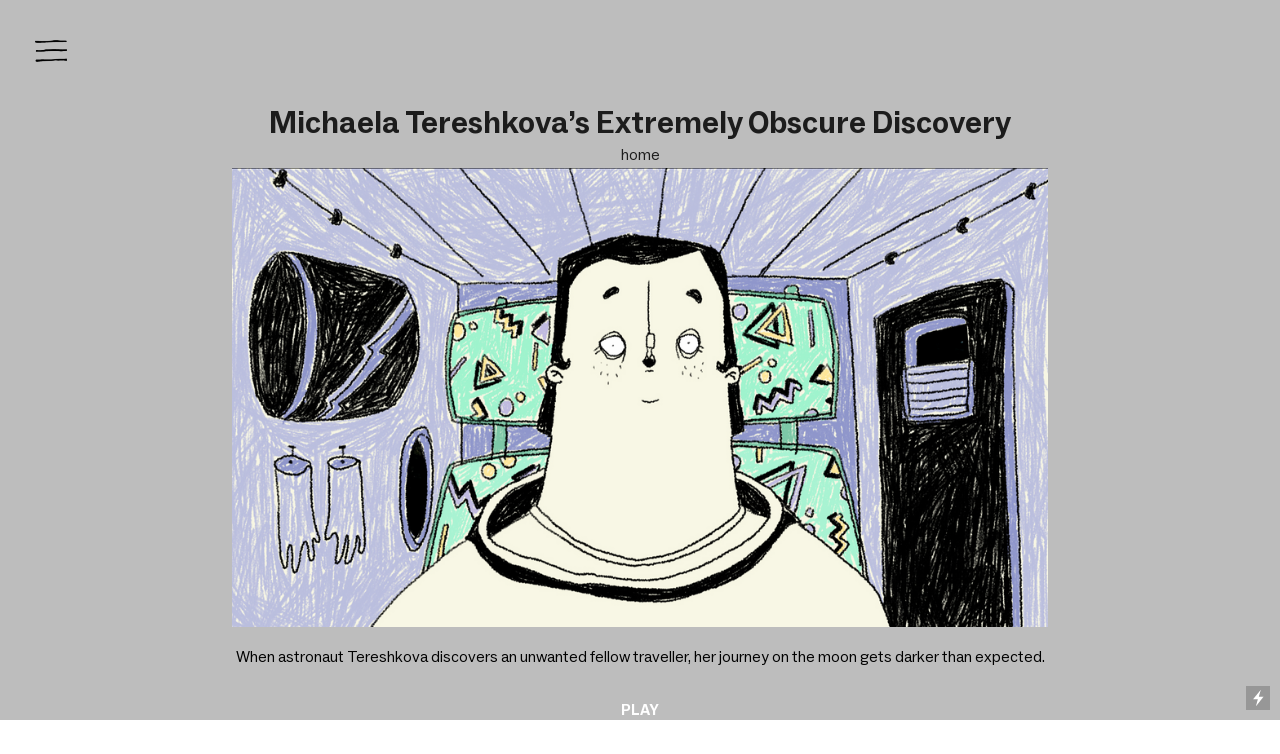

--- FILE ---
content_type: text/html; charset=UTF-8
request_url: https://kerstinzemp.com/Michaela-Tereshkova-s-Extremely-Obscure-Discovery
body_size: 24275
content:
<!DOCTYPE html>
<!-- 

        Running on cargo.site

-->
<html lang="en" data-predefined-style="true" data-css-presets="true" data-css-preset data-typography-preset>
	<head>
<script>
				var __cargo_context__ = 'live';
				var __cargo_js_ver__ = 'c=3744406473';
				var __cargo_maint__ = false;
				
				
			</script>
					<meta http-equiv="X-UA-Compatible" content="IE=edge,chrome=1">
		<meta http-equiv="Content-Type" content="text/html; charset=utf-8">
		<meta name="viewport" content="initial-scale=1.0, maximum-scale=1.0, user-scalable=no">
		
			<meta name="robots" content="index,follow">
		<title>michaela tereshkova's extremely obscure discovery — kerstinzemp</title>
		<meta name="description" content="Michaela Tereshkova’s Extremely Obscure Discoveryhome When astronaut Tereshkova discovers an unwanted fellow traveller, her journey on the moon gets darker than...">
				<meta name="twitter:card" content="summary_large_image">
		<meta name="twitter:title" content="michaela tereshkova's extremely obscure discovery — kerstinzemp">
		<meta name="twitter:description" content="Michaela Tereshkova’s Extremely Obscure Discoveryhome When astronaut Tereshkova discovers an unwanted fellow traveller, her journey on the moon gets darker than...">
		<meta name="twitter:image" content="https://freight.cargo.site/w/1200/i/2ddf91adcdffaba58a6a7d54aede00a276e05af9275d75b6f6342e9bd017a997/chilly2_h.jpg">
		<meta property="og:locale" content="en_US">
		<meta property="og:title" content="michaela tereshkova's extremely obscure discovery — kerstinzemp">
		<meta property="og:description" content="Michaela Tereshkova’s Extremely Obscure Discoveryhome When astronaut Tereshkova discovers an unwanted fellow traveller, her journey on the moon gets darker than...">
		<meta property="og:url" content="https://kerstinzemp.com/michaela-tereshkova-s-extremely-obscure-discovery">
		<meta property="og:image" content="https://freight.cargo.site/w/1200/i/2ddf91adcdffaba58a6a7d54aede00a276e05af9275d75b6f6342e9bd017a997/chilly2_h.jpg">
		<meta property="og:type" content="website">

		<link rel="preconnect" href="https://static.cargo.site" crossorigin>
		<link rel="preconnect" href="https://freight.cargo.site" crossorigin>
				<link rel="preconnect" href="https://type.cargo.site" crossorigin>

		<!--<link rel="preload" href="https://static.cargo.site/assets/social/IconFont-Regular-0.9.3.woff2" as="font" type="font/woff" crossorigin>-->

		

		<link href="https://freight.cargo.site/t/original/i/453c5f66adbaa3bd7edb8e3b329711b784d7f14fe6a46138e0202646acee387d/instaprofile2big.ico" rel="shortcut icon">
		<link href="https://kerstinzemp.com/rss" rel="alternate" type="application/rss+xml" title="kerstinzemp feed">

		<link href="https://kerstinzemp.com/stylesheet?c=3744406473&1761311384" id="member_stylesheet" rel="stylesheet" type="text/css" />
<style id="">@font-face{font-family:Icons;src:url(https://static.cargo.site/assets/social/IconFont-Regular-0.9.3.woff2);unicode-range:U+E000-E15C,U+F0000,U+FE0E}@font-face{font-family:Icons;src:url(https://static.cargo.site/assets/social/IconFont-Regular-0.9.3.woff2);font-weight:240;unicode-range:U+E000-E15C,U+F0000,U+FE0E}@font-face{font-family:Icons;src:url(https://static.cargo.site/assets/social/IconFont-Regular-0.9.3.woff2);unicode-range:U+E000-E15C,U+F0000,U+FE0E;font-weight:400}@font-face{font-family:Icons;src:url(https://static.cargo.site/assets/social/IconFont-Regular-0.9.3.woff2);unicode-range:U+E000-E15C,U+F0000,U+FE0E;font-weight:600}@font-face{font-family:Icons;src:url(https://static.cargo.site/assets/social/IconFont-Regular-0.9.3.woff2);unicode-range:U+E000-E15C,U+F0000,U+FE0E;font-weight:800}@font-face{font-family:Icons;src:url(https://static.cargo.site/assets/social/IconFont-Regular-0.9.3.woff2);unicode-range:U+E000-E15C,U+F0000,U+FE0E;font-style:italic}@font-face{font-family:Icons;src:url(https://static.cargo.site/assets/social/IconFont-Regular-0.9.3.woff2);unicode-range:U+E000-E15C,U+F0000,U+FE0E;font-weight:200;font-style:italic}@font-face{font-family:Icons;src:url(https://static.cargo.site/assets/social/IconFont-Regular-0.9.3.woff2);unicode-range:U+E000-E15C,U+F0000,U+FE0E;font-weight:400;font-style:italic}@font-face{font-family:Icons;src:url(https://static.cargo.site/assets/social/IconFont-Regular-0.9.3.woff2);unicode-range:U+E000-E15C,U+F0000,U+FE0E;font-weight:600;font-style:italic}@font-face{font-family:Icons;src:url(https://static.cargo.site/assets/social/IconFont-Regular-0.9.3.woff2);unicode-range:U+E000-E15C,U+F0000,U+FE0E;font-weight:800;font-style:italic}body.iconfont-loading,body.iconfont-loading *{color:transparent!important}body{-moz-osx-font-smoothing:grayscale;-webkit-font-smoothing:antialiased;-webkit-text-size-adjust:none}body.no-scroll{overflow:hidden}/*!
 * Content
 */.page{word-wrap:break-word}:focus{outline:0}.pointer-events-none{pointer-events:none}.pointer-events-auto{pointer-events:auto}.pointer-events-none .page_content .audio-player,.pointer-events-none .page_content .shop_product,.pointer-events-none .page_content a,.pointer-events-none .page_content audio,.pointer-events-none .page_content button,.pointer-events-none .page_content details,.pointer-events-none .page_content iframe,.pointer-events-none .page_content img,.pointer-events-none .page_content input,.pointer-events-none .page_content video{pointer-events:auto}.pointer-events-none .page_content *>a,.pointer-events-none .page_content>a{position:relative}s *{text-transform:inherit}#toolset{position:fixed;bottom:10px;right:10px;z-index:8}.mobile #toolset,.template_site_inframe #toolset{display:none}#toolset a{display:block;height:24px;width:24px;margin:0;padding:0;text-decoration:none;background:rgba(0,0,0,.2)}#toolset a:hover{background:rgba(0,0,0,.8)}[data-adminview] #toolset a,[data-adminview] #toolset_admin a{background:rgba(0,0,0,.04);pointer-events:none;cursor:default}#toolset_admin a:active{background:rgba(0,0,0,.7)}#toolset_admin a svg>*{transform:scale(1.1) translate(0,-.5px);transform-origin:50% 50%}#toolset_admin a svg{pointer-events:none;width:100%!important;height:auto!important}#following-container{overflow:auto;-webkit-overflow-scrolling:touch}#following-container iframe{height:100%;width:100%;position:absolute;top:0;left:0;right:0;bottom:0}:root{--following-width:-400px;--following-animation-duration:450ms}@keyframes following-open{0%{transform:translateX(0)}100%{transform:translateX(var(--following-width))}}@keyframes following-open-inverse{0%{transform:translateX(0)}100%{transform:translateX(calc(-1 * var(--following-width)))}}@keyframes following-close{0%{transform:translateX(var(--following-width))}100%{transform:translateX(0)}}@keyframes following-close-inverse{0%{transform:translateX(calc(-1 * var(--following-width)))}100%{transform:translateX(0)}}body.animate-left{animation:following-open var(--following-animation-duration);animation-fill-mode:both;animation-timing-function:cubic-bezier(.24,1,.29,1)}#following-container.animate-left{animation:following-close-inverse var(--following-animation-duration);animation-fill-mode:both;animation-timing-function:cubic-bezier(.24,1,.29,1)}#following-container.animate-left #following-frame{animation:following-close var(--following-animation-duration);animation-fill-mode:both;animation-timing-function:cubic-bezier(.24,1,.29,1)}body.animate-right{animation:following-close var(--following-animation-duration);animation-fill-mode:both;animation-timing-function:cubic-bezier(.24,1,.29,1)}#following-container.animate-right{animation:following-open-inverse var(--following-animation-duration);animation-fill-mode:both;animation-timing-function:cubic-bezier(.24,1,.29,1)}#following-container.animate-right #following-frame{animation:following-open var(--following-animation-duration);animation-fill-mode:both;animation-timing-function:cubic-bezier(.24,1,.29,1)}.slick-slider{position:relative;display:block;-moz-box-sizing:border-box;box-sizing:border-box;-webkit-user-select:none;-moz-user-select:none;-ms-user-select:none;user-select:none;-webkit-touch-callout:none;-khtml-user-select:none;-ms-touch-action:pan-y;touch-action:pan-y;-webkit-tap-highlight-color:transparent}.slick-list{position:relative;display:block;overflow:hidden;margin:0;padding:0}.slick-list:focus{outline:0}.slick-list.dragging{cursor:pointer;cursor:hand}.slick-slider .slick-list,.slick-slider .slick-track{transform:translate3d(0,0,0);will-change:transform}.slick-track{position:relative;top:0;left:0;display:block}.slick-track:after,.slick-track:before{display:table;content:'';width:1px;height:1px;margin-top:-1px;margin-left:-1px}.slick-track:after{clear:both}.slick-loading .slick-track{visibility:hidden}.slick-slide{display:none;float:left;height:100%;min-height:1px}[dir=rtl] .slick-slide{float:right}.content .slick-slide img{display:inline-block}.content .slick-slide img:not(.image-zoom){cursor:pointer}.content .scrub .slick-list,.content .scrub .slick-slide img:not(.image-zoom){cursor:ew-resize}body.slideshow-scrub-dragging *{cursor:ew-resize!important}.content .slick-slide img:not([src]),.content .slick-slide img[src='']{width:100%;height:auto}.slick-slide.slick-loading img{display:none}.slick-slide.dragging img{pointer-events:none}.slick-initialized .slick-slide{display:block}.slick-loading .slick-slide{visibility:hidden}.slick-vertical .slick-slide{display:block;height:auto;border:1px solid transparent}.slick-arrow.slick-hidden{display:none}.slick-arrow{position:absolute;z-index:9;width:0;top:0;height:100%;cursor:pointer;will-change:opacity;-webkit-transition:opacity 333ms cubic-bezier(.4,0,.22,1);transition:opacity 333ms cubic-bezier(.4,0,.22,1)}.slick-arrow.hidden{opacity:0}.slick-arrow svg{position:absolute;width:36px;height:36px;top:0;left:0;right:0;bottom:0;margin:auto;transform:translate(.25px,.25px)}.slick-arrow svg.right-arrow{transform:translate(.25px,.25px) scaleX(-1)}.slick-arrow svg:active{opacity:.75}.slick-arrow svg .arrow-shape{fill:none!important;stroke:#fff;stroke-linecap:square}.slick-arrow svg .arrow-outline{fill:none!important;stroke-width:2.5px;stroke:rgba(0,0,0,.6);stroke-linecap:square}.slick-arrow.slick-next{right:0;text-align:right}.slick-next svg,.wallpaper-navigation .slick-next svg{margin-right:10px}.mobile .slick-next svg{margin-right:10px}.slick-arrow.slick-prev{text-align:left}.slick-prev svg,.wallpaper-navigation .slick-prev svg{margin-left:10px}.mobile .slick-prev svg{margin-left:10px}.loading_animation{display:none;vertical-align:middle;z-index:15;line-height:0;pointer-events:none;border-radius:100%}.loading_animation.hidden{display:none}.loading_animation.pulsing{opacity:0;display:inline-block;animation-delay:.1s;-webkit-animation-delay:.1s;-moz-animation-delay:.1s;animation-duration:12s;animation-iteration-count:infinite;animation:fade-pulse-in .5s ease-in-out;-moz-animation:fade-pulse-in .5s ease-in-out;-webkit-animation:fade-pulse-in .5s ease-in-out;-webkit-animation-fill-mode:forwards;-moz-animation-fill-mode:forwards;animation-fill-mode:forwards}.loading_animation.pulsing.no-delay{animation-delay:0s;-webkit-animation-delay:0s;-moz-animation-delay:0s}.loading_animation div{border-radius:100%}.loading_animation div svg{max-width:100%;height:auto}.loading_animation div,.loading_animation div svg{width:20px;height:20px}.loading_animation.full-width svg{width:100%;height:auto}.loading_animation.full-width.big svg{width:100px;height:100px}.loading_animation div svg>*{fill:#ccc}.loading_animation div{-webkit-animation:spin-loading 12s ease-out;-webkit-animation-iteration-count:infinite;-moz-animation:spin-loading 12s ease-out;-moz-animation-iteration-count:infinite;animation:spin-loading 12s ease-out;animation-iteration-count:infinite}.loading_animation.hidden{display:none}[data-backdrop] .loading_animation{position:absolute;top:15px;left:15px;z-index:99}.loading_animation.position-absolute.middle{top:calc(50% - 10px);left:calc(50% - 10px)}.loading_animation.position-absolute.topleft{top:0;left:0}.loading_animation.position-absolute.middleright{top:calc(50% - 10px);right:1rem}.loading_animation.position-absolute.middleleft{top:calc(50% - 10px);left:1rem}.loading_animation.gray div svg>*{fill:#999}.loading_animation.gray-dark div svg>*{fill:#666}.loading_animation.gray-darker div svg>*{fill:#555}.loading_animation.gray-light div svg>*{fill:#ccc}.loading_animation.white div svg>*{fill:rgba(255,255,255,.85)}.loading_animation.blue div svg>*{fill:#698fff}.loading_animation.inline{display:inline-block;margin-bottom:.5ex}.loading_animation.inline.left{margin-right:.5ex}@-webkit-keyframes fade-pulse-in{0%{opacity:0}50%{opacity:.5}100%{opacity:1}}@-moz-keyframes fade-pulse-in{0%{opacity:0}50%{opacity:.5}100%{opacity:1}}@keyframes fade-pulse-in{0%{opacity:0}50%{opacity:.5}100%{opacity:1}}@-webkit-keyframes pulsate{0%{opacity:1}50%{opacity:0}100%{opacity:1}}@-moz-keyframes pulsate{0%{opacity:1}50%{opacity:0}100%{opacity:1}}@keyframes pulsate{0%{opacity:1}50%{opacity:0}100%{opacity:1}}@-webkit-keyframes spin-loading{0%{transform:rotate(0)}9%{transform:rotate(1050deg)}18%{transform:rotate(-1090deg)}20%{transform:rotate(-1080deg)}23%{transform:rotate(-1080deg)}28%{transform:rotate(-1095deg)}29%{transform:rotate(-1065deg)}34%{transform:rotate(-1080deg)}35%{transform:rotate(-1050deg)}40%{transform:rotate(-1065deg)}41%{transform:rotate(-1035deg)}44%{transform:rotate(-1035deg)}47%{transform:rotate(-2160deg)}50%{transform:rotate(-2160deg)}56%{transform:rotate(45deg)}60%{transform:rotate(45deg)}80%{transform:rotate(6120deg)}100%{transform:rotate(0)}}@keyframes spin-loading{0%{transform:rotate(0)}9%{transform:rotate(1050deg)}18%{transform:rotate(-1090deg)}20%{transform:rotate(-1080deg)}23%{transform:rotate(-1080deg)}28%{transform:rotate(-1095deg)}29%{transform:rotate(-1065deg)}34%{transform:rotate(-1080deg)}35%{transform:rotate(-1050deg)}40%{transform:rotate(-1065deg)}41%{transform:rotate(-1035deg)}44%{transform:rotate(-1035deg)}47%{transform:rotate(-2160deg)}50%{transform:rotate(-2160deg)}56%{transform:rotate(45deg)}60%{transform:rotate(45deg)}80%{transform:rotate(6120deg)}100%{transform:rotate(0)}}[grid-row]{align-items:flex-start;box-sizing:border-box;display:-webkit-box;display:-webkit-flex;display:-ms-flexbox;display:flex;-webkit-flex-wrap:wrap;-ms-flex-wrap:wrap;flex-wrap:wrap}[grid-col]{box-sizing:border-box}[grid-row] [grid-col].empty:after{content:"\0000A0";cursor:text}body.mobile[data-adminview=content-editproject] [grid-row] [grid-col].empty:after{display:none}[grid-col=auto]{-webkit-box-flex:1;-webkit-flex:1;-ms-flex:1;flex:1}[grid-col=x12]{width:100%}[grid-col=x11]{width:50%}[grid-col=x10]{width:33.33%}[grid-col=x9]{width:25%}[grid-col=x8]{width:20%}[grid-col=x7]{width:16.666666667%}[grid-col=x6]{width:14.285714286%}[grid-col=x5]{width:12.5%}[grid-col=x4]{width:11.111111111%}[grid-col=x3]{width:10%}[grid-col=x2]{width:9.090909091%}[grid-col=x1]{width:8.333333333%}[grid-col="1"]{width:8.33333%}[grid-col="2"]{width:16.66667%}[grid-col="3"]{width:25%}[grid-col="4"]{width:33.33333%}[grid-col="5"]{width:41.66667%}[grid-col="6"]{width:50%}[grid-col="7"]{width:58.33333%}[grid-col="8"]{width:66.66667%}[grid-col="9"]{width:75%}[grid-col="10"]{width:83.33333%}[grid-col="11"]{width:91.66667%}[grid-col="12"]{width:100%}body.mobile [grid-responsive] [grid-col]{width:100%;-webkit-box-flex:none;-webkit-flex:none;-ms-flex:none;flex:none}[data-ce-host=true][contenteditable=true] [grid-pad]{pointer-events:none}[data-ce-host=true][contenteditable=true] [grid-pad]>*{pointer-events:auto}[grid-pad="0"]{padding:0}[grid-pad="0.25"]{padding:.125rem}[grid-pad="0.5"]{padding:.25rem}[grid-pad="0.75"]{padding:.375rem}[grid-pad="1"]{padding:.5rem}[grid-pad="1.25"]{padding:.625rem}[grid-pad="1.5"]{padding:.75rem}[grid-pad="1.75"]{padding:.875rem}[grid-pad="2"]{padding:1rem}[grid-pad="2.5"]{padding:1.25rem}[grid-pad="3"]{padding:1.5rem}[grid-pad="3.5"]{padding:1.75rem}[grid-pad="4"]{padding:2rem}[grid-pad="5"]{padding:2.5rem}[grid-pad="6"]{padding:3rem}[grid-pad="7"]{padding:3.5rem}[grid-pad="8"]{padding:4rem}[grid-pad="9"]{padding:4.5rem}[grid-pad="10"]{padding:5rem}[grid-gutter="0"]{margin:0}[grid-gutter="0.5"]{margin:-.25rem}[grid-gutter="1"]{margin:-.5rem}[grid-gutter="1.5"]{margin:-.75rem}[grid-gutter="2"]{margin:-1rem}[grid-gutter="2.5"]{margin:-1.25rem}[grid-gutter="3"]{margin:-1.5rem}[grid-gutter="3.5"]{margin:-1.75rem}[grid-gutter="4"]{margin:-2rem}[grid-gutter="5"]{margin:-2.5rem}[grid-gutter="6"]{margin:-3rem}[grid-gutter="7"]{margin:-3.5rem}[grid-gutter="8"]{margin:-4rem}[grid-gutter="10"]{margin:-5rem}[grid-gutter="12"]{margin:-6rem}[grid-gutter="14"]{margin:-7rem}[grid-gutter="16"]{margin:-8rem}[grid-gutter="18"]{margin:-9rem}[grid-gutter="20"]{margin:-10rem}small{max-width:100%;text-decoration:inherit}img:not([src]),img[src='']{outline:1px solid rgba(177,177,177,.4);outline-offset:-1px;content:url([data-uri])}img.image-zoom{cursor:-webkit-zoom-in;cursor:-moz-zoom-in;cursor:zoom-in}#imprimatur{color:#333;font-size:10px;font-family:-apple-system,BlinkMacSystemFont,"Segoe UI",Roboto,Oxygen,Ubuntu,Cantarell,"Open Sans","Helvetica Neue",sans-serif,"Sans Serif",Icons;/*!System*/position:fixed;opacity:.3;right:-28px;bottom:160px;transform:rotate(270deg);-ms-transform:rotate(270deg);-webkit-transform:rotate(270deg);z-index:8;text-transform:uppercase;color:#999;opacity:.5;padding-bottom:2px;text-decoration:none}.mobile #imprimatur{display:none}bodycopy cargo-link a{font-family:-apple-system,BlinkMacSystemFont,"Segoe UI",Roboto,Oxygen,Ubuntu,Cantarell,"Open Sans","Helvetica Neue",sans-serif,"Sans Serif",Icons;/*!System*/font-size:12px;font-style:normal;font-weight:400;transform:rotate(270deg);text-decoration:none;position:fixed!important;right:-27px;bottom:100px;text-decoration:none;letter-spacing:normal;background:0 0;border:0;border-bottom:0;outline:0}/*! PhotoSwipe Default UI CSS by Dmitry Semenov | photoswipe.com | MIT license */.pswp--has_mouse .pswp__button--arrow--left,.pswp--has_mouse .pswp__button--arrow--right,.pswp__ui{visibility:visible}.pswp--minimal--dark .pswp__top-bar,.pswp__button{background:0 0}.pswp,.pswp__bg,.pswp__container,.pswp__img--placeholder,.pswp__zoom-wrap,.quick-view-navigation{-webkit-backface-visibility:hidden}.pswp__button{cursor:pointer;opacity:1;-webkit-appearance:none;transition:opacity .2s;-webkit-box-shadow:none;box-shadow:none}.pswp__button-close>svg{top:10px;right:10px;margin-left:auto}.pswp--touch .quick-view-navigation{display:none}.pswp__ui{-webkit-font-smoothing:auto;opacity:1;z-index:1550}.quick-view-navigation{will-change:opacity;-webkit-transition:opacity 333ms cubic-bezier(.4,0,.22,1);transition:opacity 333ms cubic-bezier(.4,0,.22,1)}.quick-view-navigation .pswp__group .pswp__button{pointer-events:auto}.pswp__button>svg{position:absolute;width:36px;height:36px}.quick-view-navigation .pswp__group:active svg{opacity:.75}.pswp__button svg .shape-shape{fill:#fff}.pswp__button svg .shape-outline{fill:#000}.pswp__button-prev>svg{top:0;bottom:0;left:10px;margin:auto}.pswp__button-next>svg{top:0;bottom:0;right:10px;margin:auto}.quick-view-navigation .pswp__group .pswp__button-prev{position:absolute;left:0;top:0;width:0;height:100%}.quick-view-navigation .pswp__group .pswp__button-next{position:absolute;right:0;top:0;width:0;height:100%}.quick-view-navigation .close-button,.quick-view-navigation .left-arrow,.quick-view-navigation .right-arrow{transform:translate(.25px,.25px)}.quick-view-navigation .right-arrow{transform:translate(.25px,.25px) scaleX(-1)}.pswp__button svg .shape-outline{fill:transparent!important;stroke:#000;stroke-width:2.5px;stroke-linecap:square}.pswp__button svg .shape-shape{fill:transparent!important;stroke:#fff;stroke-width:1.5px;stroke-linecap:square}.pswp__bg,.pswp__scroll-wrap,.pswp__zoom-wrap{width:100%;position:absolute}.quick-view-navigation .pswp__group .pswp__button-close{margin:0}.pswp__container,.pswp__item,.pswp__zoom-wrap{right:0;bottom:0;top:0;position:absolute;left:0}.pswp__ui--hidden .pswp__button{opacity:.001}.pswp__ui--hidden .pswp__button,.pswp__ui--hidden .pswp__button *{pointer-events:none}.pswp .pswp__ui.pswp__ui--displaynone{display:none}.pswp__element--disabled{display:none!important}/*! PhotoSwipe main CSS by Dmitry Semenov | photoswipe.com | MIT license */.pswp{position:fixed;display:none;height:100%;width:100%;top:0;left:0;right:0;bottom:0;margin:auto;-ms-touch-action:none;touch-action:none;z-index:9999999;-webkit-text-size-adjust:100%;line-height:initial;letter-spacing:initial;outline:0}.pswp img{max-width:none}.pswp--zoom-disabled .pswp__img{cursor:default!important}.pswp--animate_opacity{opacity:.001;will-change:opacity;-webkit-transition:opacity 333ms cubic-bezier(.4,0,.22,1);transition:opacity 333ms cubic-bezier(.4,0,.22,1)}.pswp--open{display:block}.pswp--zoom-allowed .pswp__img{cursor:-webkit-zoom-in;cursor:-moz-zoom-in;cursor:zoom-in}.pswp--zoomed-in .pswp__img{cursor:-webkit-grab;cursor:-moz-grab;cursor:grab}.pswp--dragging .pswp__img{cursor:-webkit-grabbing;cursor:-moz-grabbing;cursor:grabbing}.pswp__bg{left:0;top:0;height:100%;opacity:0;transform:translateZ(0);will-change:opacity}.pswp__scroll-wrap{left:0;top:0;height:100%}.pswp__container,.pswp__zoom-wrap{-ms-touch-action:none;touch-action:none}.pswp__container,.pswp__img{-webkit-user-select:none;-moz-user-select:none;-ms-user-select:none;user-select:none;-webkit-tap-highlight-color:transparent;-webkit-touch-callout:none}.pswp__zoom-wrap{-webkit-transform-origin:left top;-ms-transform-origin:left top;transform-origin:left top;-webkit-transition:-webkit-transform 222ms cubic-bezier(.4,0,.22,1);transition:transform 222ms cubic-bezier(.4,0,.22,1)}.pswp__bg{-webkit-transition:opacity 222ms cubic-bezier(.4,0,.22,1);transition:opacity 222ms cubic-bezier(.4,0,.22,1)}.pswp--animated-in .pswp__bg,.pswp--animated-in .pswp__zoom-wrap{-webkit-transition:none;transition:none}.pswp--hide-overflow .pswp__scroll-wrap,.pswp--hide-overflow.pswp{overflow:hidden}.pswp__img{position:absolute;width:auto;height:auto;top:0;left:0}.pswp__img--placeholder--blank{background:#222}.pswp--ie .pswp__img{width:100%!important;height:auto!important;left:0;top:0}.pswp__ui--idle{opacity:0}.pswp__error-msg{position:absolute;left:0;top:50%;width:100%;text-align:center;font-size:14px;line-height:16px;margin-top:-8px;color:#ccc}.pswp__error-msg a{color:#ccc;text-decoration:underline}.pswp__error-msg{font-family:-apple-system,BlinkMacSystemFont,"Segoe UI",Roboto,Oxygen,Ubuntu,Cantarell,"Open Sans","Helvetica Neue",sans-serif}.quick-view.mouse-down .iframe-item{pointer-events:none!important}.quick-view-caption-positioner{pointer-events:none;width:100%;height:100%}.quick-view-caption-wrapper{margin:auto;position:absolute;bottom:0;left:0;right:0}.quick-view-horizontal-align-left .quick-view-caption-wrapper{margin-left:0}.quick-view-horizontal-align-right .quick-view-caption-wrapper{margin-right:0}[data-quick-view-caption]{transition:.1s opacity ease-in-out;position:absolute;bottom:0;left:0;right:0}.quick-view-horizontal-align-left [data-quick-view-caption]{text-align:left}.quick-view-horizontal-align-right [data-quick-view-caption]{text-align:right}.quick-view-caption{transition:.1s opacity ease-in-out}.quick-view-caption>*{display:inline-block}.quick-view-caption *{pointer-events:auto}.quick-view-caption.hidden{opacity:0}.shop_product .dropdown_wrapper{flex:0 0 100%;position:relative}.shop_product select{appearance:none;-moz-appearance:none;-webkit-appearance:none;outline:0;-webkit-font-smoothing:antialiased;-moz-osx-font-smoothing:grayscale;cursor:pointer;border-radius:0;white-space:nowrap;overflow:hidden!important;text-overflow:ellipsis}.shop_product select.dropdown::-ms-expand{display:none}.shop_product a{cursor:pointer;border-bottom:none;text-decoration:none}.shop_product a.out-of-stock{pointer-events:none}body.audio-player-dragging *{cursor:ew-resize!important}.audio-player{display:inline-flex;flex:1 0 calc(100% - 2px);width:calc(100% - 2px)}.audio-player .button{height:100%;flex:0 0 3.3rem;display:flex}.audio-player .separator{left:3.3rem;height:100%}.audio-player .buffer{width:0%;height:100%;transition:left .3s linear,width .3s linear}.audio-player.seeking .buffer{transition:left 0s,width 0s}.audio-player.seeking{user-select:none;-webkit-user-select:none;cursor:ew-resize}.audio-player.seeking *{user-select:none;-webkit-user-select:none;cursor:ew-resize}.audio-player .bar{overflow:hidden;display:flex;justify-content:space-between;align-content:center;flex-grow:1}.audio-player .progress{width:0%;height:100%;transition:width .3s linear}.audio-player.seeking .progress{transition:width 0s}.audio-player .pause,.audio-player .play{cursor:pointer;height:100%}.audio-player .note-icon{margin:auto 0;order:2;flex:0 1 auto}.audio-player .title{white-space:nowrap;overflow:hidden;text-overflow:ellipsis;pointer-events:none;user-select:none;padding:.5rem 0 .5rem 1rem;margin:auto auto auto 0;flex:0 3 auto;min-width:0;width:100%}.audio-player .total-time{flex:0 1 auto;margin:auto 0}.audio-player .current-time,.audio-player .play-text{flex:0 1 auto;margin:auto 0}.audio-player .stream-anim{user-select:none;margin:auto auto auto 0}.audio-player .stream-anim span{display:inline-block}.audio-player .buffer,.audio-player .current-time,.audio-player .note-svg,.audio-player .play-text,.audio-player .separator,.audio-player .total-time{user-select:none;pointer-events:none}.audio-player .buffer,.audio-player .play-text,.audio-player .progress{position:absolute}.audio-player,.audio-player .bar,.audio-player .button,.audio-player .current-time,.audio-player .note-icon,.audio-player .pause,.audio-player .play,.audio-player .total-time{position:relative}body.mobile .audio-player,body.mobile .audio-player *{-webkit-touch-callout:none}#standalone-admin-frame{border:0;width:400px;position:absolute;right:0;top:0;height:100vh;z-index:99}body[standalone-admin=true] #standalone-admin-frame{transform:translate(0,0)}body[standalone-admin=true] .main_container{width:calc(100% - 400px)}body[standalone-admin=false] #standalone-admin-frame{transform:translate(100%,0)}body[standalone-admin=false] .main_container{width:100%}.toggle_standaloneAdmin{position:fixed;top:0;right:400px;height:40px;width:40px;z-index:999;cursor:pointer;background-color:rgba(0,0,0,.4)}.toggle_standaloneAdmin:active{opacity:.7}body[standalone-admin=false] .toggle_standaloneAdmin{right:0}.toggle_standaloneAdmin *{color:#fff;fill:#fff}.toggle_standaloneAdmin svg{padding:6px;width:100%;height:100%;opacity:.85}body[standalone-admin=false] .toggle_standaloneAdmin #close,body[standalone-admin=true] .toggle_standaloneAdmin #backdropsettings{display:none}.toggle_standaloneAdmin>div{width:100%;height:100%}#admin_toggle_button{position:fixed;top:50%;transform:translate(0,-50%);right:400px;height:36px;width:12px;z-index:999;cursor:pointer;background-color:rgba(0,0,0,.09);padding-left:2px;margin-right:5px}#admin_toggle_button .bar{content:'';background:rgba(0,0,0,.09);position:fixed;width:5px;bottom:0;top:0;z-index:10}#admin_toggle_button:active{background:rgba(0,0,0,.065)}#admin_toggle_button *{color:#fff;fill:#fff}#admin_toggle_button svg{padding:0;width:16px;height:36px;margin-left:1px;opacity:1}#admin_toggle_button svg *{fill:#fff;opacity:1}#admin_toggle_button[data-state=closed] .toggle_admin_close{display:none}#admin_toggle_button[data-state=closed],#admin_toggle_button[data-state=closed] .toggle_admin_open{width:20px;cursor:pointer;margin:0}#admin_toggle_button[data-state=closed] svg{margin-left:2px}#admin_toggle_button[data-state=open] .toggle_admin_open{display:none}select,select *{text-rendering:auto!important}b b{font-weight:inherit}*{-webkit-box-sizing:border-box;-moz-box-sizing:border-box;box-sizing:border-box}customhtml>*{position:relative;z-index:10}body,html{min-height:100vh;margin:0;padding:0}html{touch-action:manipulation;position:relative;background-color:#fff}.main_container{min-height:100vh;width:100%;overflow:hidden}.container{display:-webkit-box;display:-webkit-flex;display:-moz-box;display:-ms-flexbox;display:flex;-webkit-flex-wrap:wrap;-moz-flex-wrap:wrap;-ms-flex-wrap:wrap;flex-wrap:wrap;max-width:100%;width:100%;overflow:visible}.container{align-items:flex-start;-webkit-align-items:flex-start}.page{z-index:2}.page ul li>text-limit{display:block}.content,.content_container,.pinned{-webkit-flex:1 0 auto;-moz-flex:1 0 auto;-ms-flex:1 0 auto;flex:1 0 auto;max-width:100%}.content_container{width:100%}.content_container.full_height{min-height:100vh}.page_background{position:absolute;top:0;left:0;width:100%;height:100%}.page_container{position:relative;overflow:visible;width:100%}.backdrop{position:absolute;top:0;z-index:1;width:100%;height:100%;max-height:100vh}.backdrop>div{position:absolute;top:0;left:0;width:100%;height:100%;-webkit-backface-visibility:hidden;backface-visibility:hidden;transform:translate3d(0,0,0);contain:strict}[data-backdrop].backdrop>div[data-overflowing]{max-height:100vh;position:absolute;top:0;left:0}body.mobile [split-responsive]{display:flex;flex-direction:column}body.mobile [split-responsive] .container{width:100%;order:2}body.mobile [split-responsive] .backdrop{position:relative;height:50vh;width:100%;order:1}body.mobile [split-responsive] [data-auxiliary].backdrop{position:absolute;height:50vh;width:100%;order:1}.page{position:relative;z-index:2}img[data-align=left]{float:left}img[data-align=right]{float:right}[data-rotation]{transform-origin:center center}.content .page_content:not([contenteditable=true]) [data-draggable]{pointer-events:auto!important;backface-visibility:hidden}.preserve-3d{-moz-transform-style:preserve-3d;transform-style:preserve-3d}.content .page_content:not([contenteditable=true]) [data-draggable] iframe{pointer-events:none!important}.dragging-active iframe{pointer-events:none!important}.content .page_content:not([contenteditable=true]) [data-draggable]:active{opacity:1}.content .scroll-transition-fade{transition:transform 1s ease-in-out,opacity .8s ease-in-out}.content .scroll-transition-fade.below-viewport{opacity:0;transform:translateY(40px)}.mobile.full_width .page_container:not([split-layout]) .container_width{width:100%}[data-view=pinned_bottom] .bottom_pin_invisibility{visibility:hidden}.pinned{position:relative;width:100%}.pinned .page_container.accommodate:not(.fixed):not(.overlay){z-index:2}.pinned .page_container.overlay{position:absolute;z-index:4}.pinned .page_container.overlay.fixed{position:fixed}.pinned .page_container.overlay.fixed .page{max-height:100vh;-webkit-overflow-scrolling:touch}.pinned .page_container.overlay.fixed .page.allow-scroll{overflow-y:auto;overflow-x:hidden}.pinned .page_container.overlay.fixed .page.allow-scroll{align-items:flex-start;-webkit-align-items:flex-start}.pinned .page_container .page.allow-scroll::-webkit-scrollbar{width:0;background:0 0;display:none}.pinned.pinned_top .page_container.overlay{left:0;top:0}.pinned.pinned_bottom .page_container.overlay{left:0;bottom:0}div[data-container=set]:empty{margin-top:1px}.thumbnails{position:relative;z-index:1}[thumbnails=grid]{align-items:baseline}[thumbnails=justify] .thumbnail{box-sizing:content-box}[thumbnails][data-padding-zero] .thumbnail{margin-bottom:-1px}[thumbnails=montessori] .thumbnail{pointer-events:auto;position:absolute}[thumbnails] .thumbnail>a{display:block;text-decoration:none}[thumbnails=montessori]{height:0}[thumbnails][data-resizing],[thumbnails][data-resizing] *{cursor:nwse-resize}[thumbnails] .thumbnail .resize-handle{cursor:nwse-resize;width:26px;height:26px;padding:5px;position:absolute;opacity:.75;right:-1px;bottom:-1px;z-index:100}[thumbnails][data-resizing] .resize-handle{display:none}[thumbnails] .thumbnail .resize-handle svg{position:absolute;top:0;left:0}[thumbnails] .thumbnail .resize-handle:hover{opacity:1}[data-can-move].thumbnail .resize-handle svg .resize_path_outline{fill:#fff}[data-can-move].thumbnail .resize-handle svg .resize_path{fill:#000}[thumbnails=montessori] .thumbnail_sizer{height:0;width:100%;position:relative;padding-bottom:100%;pointer-events:none}[thumbnails] .thumbnail img{display:block;min-height:3px;margin-bottom:0}[thumbnails] .thumbnail img:not([src]),img[src=""]{margin:0!important;width:100%;min-height:3px;height:100%!important;position:absolute}[aspect-ratio="1x1"].thumb_image{height:0;padding-bottom:100%;overflow:hidden}[aspect-ratio="4x3"].thumb_image{height:0;padding-bottom:75%;overflow:hidden}[aspect-ratio="16x9"].thumb_image{height:0;padding-bottom:56.25%;overflow:hidden}[thumbnails] .thumb_image{width:100%;position:relative}[thumbnails][thumbnail-vertical-align=top]{align-items:flex-start}[thumbnails][thumbnail-vertical-align=middle]{align-items:center}[thumbnails][thumbnail-vertical-align=bottom]{align-items:baseline}[thumbnails][thumbnail-horizontal-align=left]{justify-content:flex-start}[thumbnails][thumbnail-horizontal-align=middle]{justify-content:center}[thumbnails][thumbnail-horizontal-align=right]{justify-content:flex-end}.thumb_image.default_image>svg{position:absolute;top:0;left:0;bottom:0;right:0;width:100%;height:100%}.thumb_image.default_image{outline:1px solid #ccc;outline-offset:-1px;position:relative}.mobile.full_width [data-view=Thumbnail] .thumbnails_width{width:100%}.content [data-draggable] a:active,.content [data-draggable] img:active{opacity:initial}.content .draggable-dragging{opacity:initial}[data-draggable].draggable_visible{visibility:visible}[data-draggable].draggable_hidden{visibility:hidden}.gallery_card [data-draggable],.marquee [data-draggable]{visibility:inherit}[data-draggable]{visibility:visible;background-color:rgba(0,0,0,.003)}#site_menu_panel_container .image-gallery:not(.initialized){height:0;padding-bottom:100%;min-height:initial}.image-gallery:not(.initialized){min-height:100vh;visibility:hidden;width:100%}.image-gallery .gallery_card img{display:block;width:100%;height:auto}.image-gallery .gallery_card{transform-origin:center}.image-gallery .gallery_card.dragging{opacity:.1;transform:initial!important}.image-gallery:not([image-gallery=slideshow]) .gallery_card iframe:only-child,.image-gallery:not([image-gallery=slideshow]) .gallery_card video:only-child{width:100%;height:100%;top:0;left:0;position:absolute}.image-gallery[image-gallery=slideshow] .gallery_card video[muted][autoplay]:not([controls]),.image-gallery[image-gallery=slideshow] .gallery_card video[muted][data-autoplay]:not([controls]){pointer-events:none}.image-gallery [image-gallery-pad="0"] video:only-child{object-fit:cover;height:calc(100% + 1px)}div.image-gallery>a,div.image-gallery>iframe,div.image-gallery>img,div.image-gallery>video{display:none}[image-gallery-row]{align-items:flex-start;box-sizing:border-box;display:-webkit-box;display:-webkit-flex;display:-ms-flexbox;display:flex;-webkit-flex-wrap:wrap;-ms-flex-wrap:wrap;flex-wrap:wrap}.image-gallery .gallery_card_image{width:100%;position:relative}[data-predefined-style=true] .image-gallery a.gallery_card{display:block;border:none}[image-gallery-col]{box-sizing:border-box}[image-gallery-col=x12]{width:100%}[image-gallery-col=x11]{width:50%}[image-gallery-col=x10]{width:33.33%}[image-gallery-col=x9]{width:25%}[image-gallery-col=x8]{width:20%}[image-gallery-col=x7]{width:16.666666667%}[image-gallery-col=x6]{width:14.285714286%}[image-gallery-col=x5]{width:12.5%}[image-gallery-col=x4]{width:11.111111111%}[image-gallery-col=x3]{width:10%}[image-gallery-col=x2]{width:9.090909091%}[image-gallery-col=x1]{width:8.333333333%}.content .page_content [image-gallery-pad].image-gallery{pointer-events:none}.content .page_content [image-gallery-pad].image-gallery .gallery_card_image>*,.content .page_content [image-gallery-pad].image-gallery .gallery_image_caption{pointer-events:auto}.content .page_content [image-gallery-pad="0"]{padding:0}.content .page_content [image-gallery-pad="0.25"]{padding:.125rem}.content .page_content [image-gallery-pad="0.5"]{padding:.25rem}.content .page_content [image-gallery-pad="0.75"]{padding:.375rem}.content .page_content [image-gallery-pad="1"]{padding:.5rem}.content .page_content [image-gallery-pad="1.25"]{padding:.625rem}.content .page_content [image-gallery-pad="1.5"]{padding:.75rem}.content .page_content [image-gallery-pad="1.75"]{padding:.875rem}.content .page_content [image-gallery-pad="2"]{padding:1rem}.content .page_content [image-gallery-pad="2.5"]{padding:1.25rem}.content .page_content [image-gallery-pad="3"]{padding:1.5rem}.content .page_content [image-gallery-pad="3.5"]{padding:1.75rem}.content .page_content [image-gallery-pad="4"]{padding:2rem}.content .page_content [image-gallery-pad="5"]{padding:2.5rem}.content .page_content [image-gallery-pad="6"]{padding:3rem}.content .page_content [image-gallery-pad="7"]{padding:3.5rem}.content .page_content [image-gallery-pad="8"]{padding:4rem}.content .page_content [image-gallery-pad="9"]{padding:4.5rem}.content .page_content [image-gallery-pad="10"]{padding:5rem}.content .page_content [image-gallery-gutter="0"]{margin:0}.content .page_content [image-gallery-gutter="0.5"]{margin:-.25rem}.content .page_content [image-gallery-gutter="1"]{margin:-.5rem}.content .page_content [image-gallery-gutter="1.5"]{margin:-.75rem}.content .page_content [image-gallery-gutter="2"]{margin:-1rem}.content .page_content [image-gallery-gutter="2.5"]{margin:-1.25rem}.content .page_content [image-gallery-gutter="3"]{margin:-1.5rem}.content .page_content [image-gallery-gutter="3.5"]{margin:-1.75rem}.content .page_content [image-gallery-gutter="4"]{margin:-2rem}.content .page_content [image-gallery-gutter="5"]{margin:-2.5rem}.content .page_content [image-gallery-gutter="6"]{margin:-3rem}.content .page_content [image-gallery-gutter="7"]{margin:-3.5rem}.content .page_content [image-gallery-gutter="8"]{margin:-4rem}.content .page_content [image-gallery-gutter="10"]{margin:-5rem}.content .page_content [image-gallery-gutter="12"]{margin:-6rem}.content .page_content [image-gallery-gutter="14"]{margin:-7rem}.content .page_content [image-gallery-gutter="16"]{margin:-8rem}.content .page_content [image-gallery-gutter="18"]{margin:-9rem}.content .page_content [image-gallery-gutter="20"]{margin:-10rem}[image-gallery=slideshow]:not(.initialized)>*{min-height:1px;opacity:0;min-width:100%}[image-gallery=slideshow][data-constrained-by=height] [image-gallery-vertical-align].slick-track{align-items:flex-start}[image-gallery=slideshow] img.image-zoom:active{opacity:initial}[image-gallery=slideshow].slick-initialized .gallery_card{pointer-events:none}[image-gallery=slideshow].slick-initialized .gallery_card.slick-current{pointer-events:auto}[image-gallery=slideshow] .gallery_card:not(.has_caption){line-height:0}.content .page_content [image-gallery=slideshow].image-gallery>*{pointer-events:auto}.content [image-gallery=slideshow].image-gallery.slick-initialized .gallery_card{overflow:hidden;margin:0;display:flex;flex-flow:row wrap;flex-shrink:0}.content [image-gallery=slideshow].image-gallery.slick-initialized .gallery_card.slick-current{overflow:visible}[image-gallery=slideshow] .gallery_image_caption{opacity:1;transition:opacity .3s;-webkit-transition:opacity .3s;width:100%;margin-left:auto;margin-right:auto;clear:both}[image-gallery-horizontal-align=left] .gallery_image_caption{text-align:left}[image-gallery-horizontal-align=middle] .gallery_image_caption{text-align:center}[image-gallery-horizontal-align=right] .gallery_image_caption{text-align:right}[image-gallery=slideshow][data-slideshow-in-transition] .gallery_image_caption{opacity:0;transition:opacity .3s;-webkit-transition:opacity .3s}[image-gallery=slideshow] .gallery_card_image{width:initial;margin:0;display:inline-block}[image-gallery=slideshow] .gallery_card img{margin:0;display:block}[image-gallery=slideshow][data-exploded]{align-items:flex-start;box-sizing:border-box;display:-webkit-box;display:-webkit-flex;display:-ms-flexbox;display:flex;-webkit-flex-wrap:wrap;-ms-flex-wrap:wrap;flex-wrap:wrap;justify-content:flex-start;align-content:flex-start}[image-gallery=slideshow][data-exploded] .gallery_card{padding:1rem;width:16.666%}[image-gallery=slideshow][data-exploded] .gallery_card_image{height:0;display:block;width:100%}[image-gallery=grid]{align-items:baseline}[image-gallery=grid] .gallery_card.has_caption .gallery_card_image{display:block}[image-gallery=grid] [image-gallery-pad="0"].gallery_card{margin-bottom:-1px}[image-gallery=grid] .gallery_card img{margin:0}[image-gallery=columns] .gallery_card img{margin:0}[image-gallery=justify]{align-items:flex-start}[image-gallery=justify] .gallery_card img{margin:0}[image-gallery=montessori][image-gallery-row]{display:block}[image-gallery=montessori] a.gallery_card,[image-gallery=montessori] div.gallery_card{position:absolute;pointer-events:auto}[image-gallery=montessori][data-can-move] .gallery_card,[image-gallery=montessori][data-can-move] .gallery_card .gallery_card_image,[image-gallery=montessori][data-can-move] .gallery_card .gallery_card_image>*{cursor:move}[image-gallery=montessori]{position:relative;height:0}[image-gallery=freeform] .gallery_card{position:relative}[image-gallery=freeform] [image-gallery-pad="0"].gallery_card{margin-bottom:-1px}[image-gallery-vertical-align]{display:flex;flex-flow:row wrap}[image-gallery-vertical-align].slick-track{display:flex;flex-flow:row nowrap}.image-gallery .slick-list{margin-bottom:-.3px}[image-gallery-vertical-align=top]{align-content:flex-start;align-items:flex-start}[image-gallery-vertical-align=middle]{align-items:center;align-content:center}[image-gallery-vertical-align=bottom]{align-content:flex-end;align-items:flex-end}[image-gallery-horizontal-align=left]{justify-content:flex-start}[image-gallery-horizontal-align=middle]{justify-content:center}[image-gallery-horizontal-align=right]{justify-content:flex-end}.image-gallery[data-resizing],.image-gallery[data-resizing] *{cursor:nwse-resize!important}.image-gallery .gallery_card .resize-handle,.image-gallery .gallery_card .resize-handle *{cursor:nwse-resize!important}.image-gallery .gallery_card .resize-handle{width:26px;height:26px;padding:5px;position:absolute;opacity:.75;right:-1px;bottom:-1px;z-index:10}.image-gallery[data-resizing] .resize-handle{display:none}.image-gallery .gallery_card .resize-handle svg{cursor:nwse-resize!important;position:absolute;top:0;left:0}.image-gallery .gallery_card .resize-handle:hover{opacity:1}[data-can-move].gallery_card .resize-handle svg .resize_path_outline{fill:#fff}[data-can-move].gallery_card .resize-handle svg .resize_path{fill:#000}[image-gallery=montessori] .thumbnail_sizer{height:0;width:100%;position:relative;padding-bottom:100%;pointer-events:none}#site_menu_button{display:block;text-decoration:none;pointer-events:auto;z-index:9;vertical-align:top;cursor:pointer;box-sizing:content-box;font-family:Icons}#site_menu_button.custom_icon{padding:0;line-height:0}#site_menu_button.custom_icon img{width:100%;height:auto}#site_menu_wrapper.disabled #site_menu_button{display:none}#site_menu_wrapper.mobile_only #site_menu_button{display:none}body.mobile #site_menu_wrapper.mobile_only:not(.disabled) #site_menu_button:not(.active){display:block}#site_menu_panel_container[data-type=cargo_menu] #site_menu_panel{display:block;position:fixed;top:0;right:0;bottom:0;left:0;z-index:10;cursor:default}.site_menu{pointer-events:auto;position:absolute;z-index:11;top:0;bottom:0;line-height:0;max-width:400px;min-width:300px;font-size:20px;text-align:left;background:rgba(20,20,20,.95);padding:20px 30px 90px 30px;overflow-y:auto;overflow-x:hidden;display:-webkit-box;display:-webkit-flex;display:-ms-flexbox;display:flex;-webkit-box-orient:vertical;-webkit-box-direction:normal;-webkit-flex-direction:column;-ms-flex-direction:column;flex-direction:column;-webkit-box-pack:start;-webkit-justify-content:flex-start;-ms-flex-pack:start;justify-content:flex-start}body.mobile #site_menu_wrapper .site_menu{-webkit-overflow-scrolling:touch;min-width:auto;max-width:100%;width:100%;padding:20px}#site_menu_wrapper[data-sitemenu-position=bottom-left] #site_menu,#site_menu_wrapper[data-sitemenu-position=top-left] #site_menu{left:0}#site_menu_wrapper[data-sitemenu-position=bottom-right] #site_menu,#site_menu_wrapper[data-sitemenu-position=top-right] #site_menu{right:0}#site_menu_wrapper[data-type=page] .site_menu{right:0;left:0;width:100%;padding:0;margin:0;background:0 0}.site_menu_wrapper.open .site_menu{display:block}.site_menu div{display:block}.site_menu a{text-decoration:none;display:inline-block;color:rgba(255,255,255,.75);max-width:100%;overflow:hidden;white-space:nowrap;text-overflow:ellipsis;line-height:1.4}.site_menu div a.active{color:rgba(255,255,255,.4)}.site_menu div.set-link>a{font-weight:700}.site_menu div.hidden{display:none}.site_menu .close{display:block;position:absolute;top:0;right:10px;font-size:60px;line-height:50px;font-weight:200;color:rgba(255,255,255,.4);cursor:pointer;user-select:none}#site_menu_panel_container .page_container{position:relative;overflow:hidden;background:0 0;z-index:2}#site_menu_panel_container .site_menu_page_wrapper{position:fixed;top:0;left:0;overflow-y:auto;-webkit-overflow-scrolling:touch;height:100%;width:100%;z-index:100}#site_menu_panel_container .site_menu_page_wrapper .backdrop{pointer-events:none}#site_menu_panel_container #site_menu_page_overlay{position:fixed;top:0;right:0;bottom:0;left:0;cursor:default;z-index:1}#shop_button{display:block;text-decoration:none;pointer-events:auto;z-index:9;vertical-align:top;cursor:pointer;box-sizing:content-box;font-family:Icons}#shop_button.custom_icon{padding:0;line-height:0}#shop_button.custom_icon img{width:100%;height:auto}#shop_button.disabled{display:none}.loading[data-loading]{display:none;position:fixed;bottom:8px;left:8px;z-index:100}.new_site_button_wrapper{font-size:1.8rem;font-weight:400;color:rgba(0,0,0,.85);font-family:-apple-system,BlinkMacSystemFont,'Segoe UI',Roboto,Oxygen,Ubuntu,Cantarell,'Open Sans','Helvetica Neue',sans-serif,'Sans Serif',Icons;font-style:normal;line-height:1.4;color:#fff;position:fixed;bottom:0;right:0;z-index:999}body.template_site #toolset{display:none!important}body.mobile .new_site_button{display:none}.new_site_button{display:flex;height:44px;cursor:pointer}.new_site_button .plus{width:44px;height:100%}.new_site_button .plus svg{width:100%;height:100%}.new_site_button .plus svg line{stroke:#000;stroke-width:2px}.new_site_button .plus:after,.new_site_button .plus:before{content:'';width:30px;height:2px}.new_site_button .text{background:#0fce83;display:none;padding:7.5px 15px 7.5px 15px;height:100%;font-size:20px;color:#222}.new_site_button:active{opacity:.8}.new_site_button.show_full .text{display:block}.new_site_button.show_full .plus{display:none}html:not(.admin-wrapper) .template_site #confirm_modal [data-progress] .progress-indicator:after{content:'Generating Site...';padding:7.5px 15px;right:-200px;color:#000}bodycopy svg.marker-overlay,bodycopy svg.marker-overlay *{transform-origin:0 0;-webkit-transform-origin:0 0;box-sizing:initial}bodycopy svg#svgroot{box-sizing:initial}bodycopy svg.marker-overlay{padding:inherit;position:absolute;left:0;top:0;width:100%;height:100%;min-height:1px;overflow:visible;pointer-events:none;z-index:999}bodycopy svg.marker-overlay *{pointer-events:initial}bodycopy svg.marker-overlay text{letter-spacing:initial}bodycopy svg.marker-overlay a{cursor:pointer}.marquee:not(.torn-down){overflow:hidden;width:100%;position:relative;padding-bottom:.25em;padding-top:.25em;margin-bottom:-.25em;margin-top:-.25em;contain:layout}.marquee .marquee_contents{will-change:transform;display:flex;flex-direction:column}.marquee[behavior][direction].torn-down{white-space:normal}.marquee[behavior=bounce] .marquee_contents{display:block;float:left;clear:both}.marquee[behavior=bounce] .marquee_inner{display:block}.marquee[behavior=bounce][direction=vertical] .marquee_contents{width:100%}.marquee[behavior=bounce][direction=diagonal] .marquee_inner:last-child,.marquee[behavior=bounce][direction=vertical] .marquee_inner:last-child{position:relative;visibility:hidden}.marquee[behavior=bounce][direction=horizontal],.marquee[behavior=scroll][direction=horizontal]{white-space:pre}.marquee[behavior=scroll][direction=horizontal] .marquee_contents{display:inline-flex;white-space:nowrap;min-width:100%}.marquee[behavior=scroll][direction=horizontal] .marquee_inner{min-width:100%}.marquee[behavior=scroll] .marquee_inner:first-child{will-change:transform;position:absolute;width:100%;top:0;left:0}.cycle{display:none}</style>
<script type="text/json" data-set="defaults" >{"current_offset":0,"current_page":1,"cargo_url":"kerstinzemp","is_domain":true,"is_mobile":false,"is_tablet":false,"is_phone":false,"api_path":"https:\/\/kerstinzemp.com\/_api","is_editor":false,"is_template":false,"is_direct_link":true,"direct_link_pid":9510898}</script>
<script type="text/json" data-set="DisplayOptions" >{"user_id":202811,"pagination_count":24,"title_in_project":true,"disable_project_scroll":false,"learning_cargo_seen":true,"resource_url":null,"use_sets":null,"sets_are_clickable":null,"set_links_position":null,"sticky_pages":null,"total_projects":0,"slideshow_responsive":false,"slideshow_thumbnails_header":true,"layout_options":{"content_position":"center_cover","content_width":"80","content_margin":"5","main_margin":"10","text_alignment":"text_center","vertical_position":"vertical_top","bgcolor":"rgba(0, 0, 0, 0)","WebFontConfig":{"system":{"families":{"-apple-system":{"variants":["n4"]}}},"cargo":{"families":{"Social Variable":{"variants":["n1","n2","n3","n35","n4","n5","n7","n9","i4"]}}}},"links_orientation":"links_horizontal","viewport_size":"phone","mobile_zoom":"22","mobile_view":"desktop","mobile_padding":"-6","mobile_formatting":false,"width_unit":"rem","text_width":"66","is_feed":false,"limit_vertical_images":false,"image_zoom":true,"mobile_images_full_width":true,"responsive_columns":"1","responsive_thumbnails_padding":"0.7","enable_sitemenu":false,"sitemenu_mobileonly":false,"menu_position":"top-left","sitemenu_option":"cargo_menu","responsive_row_height":"75","advanced_padding_enabled":false,"main_margin_top":"10","main_margin_right":"10","main_margin_bottom":"10","main_margin_left":"10","mobile_pages_full_width":true,"scroll_transition":false,"image_full_zoom":false,"quick_view_height":"100","quick_view_width":"100","quick_view_alignment":"quick_view_center_center","advanced_quick_view_padding_enabled":false,"quick_view_padding":"2.5","quick_view_padding_top":"2.5","quick_view_padding_bottom":"2.5","quick_view_padding_left":"2.5","quick_view_padding_right":"2.5","quick_content_alignment":"quick_content_center_center","close_quick_view_on_scroll":true,"show_quick_view_ui":true,"quick_view_bgcolor":"","quick_view_caption":false},"element_sort":{"no-group":[{"name":"Navigation","isActive":true},{"name":"Header Text","isActive":true},{"name":"Content","isActive":true},{"name":"Header Image","isActive":false}]},"site_menu_options":{"display_type":"cargo_menu","enable":true,"mobile_only":false,"position":"top-left","single_page_id":"3502407","icon":null,"show_homepage":false,"single_page_url":"Menu","custom_icon":"\/\/freight.cargo.site\/t\/original\/i\/83c8b9a67616af10f58d3664880f18a867acd7b5c7c46e2f9dd37500dcbed15f\/Untitled-1.png"},"ecommerce_options":{"enable_ecommerce_button":false,"shop_button_position":"top-right","shop_icon":"text","custom_icon":false,"shop_icon_text":"Cart &lt;(#)&gt;","icon":"","enable_geofencing":false,"enabled_countries":["AF","AX","AL","DZ","AS","AD","AO","AI","AQ","AG","AR","AM","AW","AU","AT","AZ","BS","BH","BD","BB","BY","BE","BZ","BJ","BM","BT","BO","BQ","BA","BW","BV","BR","IO","BN","BG","BF","BI","KH","CM","CA","CV","KY","CF","TD","CL","CN","CX","CC","CO","KM","CG","CD","CK","CR","CI","HR","CU","CW","CY","CZ","DK","DJ","DM","DO","EC","EG","SV","GQ","ER","EE","ET","FK","FO","FJ","FI","FR","GF","PF","TF","GA","GM","GE","DE","GH","GI","GR","GL","GD","GP","GU","GT","GG","GN","GW","GY","HT","HM","VA","HN","HK","HU","IS","IN","ID","IR","IQ","IE","IM","IL","IT","JM","JP","JE","JO","KZ","KE","KI","KP","KR","KW","KG","LA","LV","LB","LS","LR","LY","LI","LT","LU","MO","MK","MG","MW","MY","MV","ML","MT","MH","MQ","MR","MU","YT","MX","FM","MD","MC","MN","ME","MS","MA","MZ","MM","NA","NR","NP","NL","NC","NZ","NI","NE","NG","NU","NF","MP","NO","OM","PK","PW","PS","PA","PG","PY","PE","PH","PN","PL","PT","PR","QA","RE","RO","RU","RW","BL","SH","KN","LC","MF","PM","VC","WS","SM","ST","SA","SN","RS","SC","SL","SG","SX","SK","SI","SB","SO","ZA","GS","SS","ES","LK","SD","SR","SJ","SZ","SE","CH","SY","TW","TJ","TZ","TH","TL","TG","TK","TO","TT","TN","TR","TM","TC","TV","UG","UA","AE","GB","US","UM","UY","UZ","VU","VE","VN","VG","VI","WF","EH","YE","ZM","ZW"]}}</script>
<script type="text/json" data-set="Site" >{"id":"202811","direct_link":"https:\/\/kerstinzemp.com","display_url":"kerstinzemp.com","site_url":"kerstinzemp","account_shop_id":null,"has_ecommerce":false,"has_shop":false,"ecommerce_key_public":null,"cargo_spark_button":true,"following_url":null,"website_title":"kerstinzemp","meta_tags":"","meta_description":"","meta_head":"","homepage_id":"3496579","css_url":"https:\/\/kerstinzemp.com\/stylesheet","rss_url":"https:\/\/kerstinzemp.com\/rss","js_url":"\/_jsapps\/design\/design.js","favicon_url":"https:\/\/freight.cargo.site\/t\/original\/i\/453c5f66adbaa3bd7edb8e3b329711b784d7f14fe6a46138e0202646acee387d\/instaprofile2big.ico","home_url":"https:\/\/cargo.site","auth_url":"https:\/\/cargo.site","profile_url":null,"profile_width":0,"profile_height":0,"social_image_url":"https:\/\/freight.cargo.site\/i\/0f75bce17939c9f25d545b791e42ca01aa969d4ac51e20ae14408e9f795dca9a\/instaprofile2big.jpg","social_width":1134,"social_height":1134,"social_description":"Cargo","social_has_image":true,"social_has_description":false,"site_menu_icon":"https:\/\/freight.cargo.site\/i\/83c8b9a67616af10f58d3664880f18a867acd7b5c7c46e2f9dd37500dcbed15f\/Untitled-1.png","site_menu_has_image":true,"custom_html":"<customhtml><\/customhtml>","filter":null,"is_editor":false,"use_hi_res":false,"hiq":null,"progenitor_site":"untitled","files":{"whythefuck.mov":"https:\/\/files.cargocollective.com\/c202811\/whythefuck.mov?1527779305"},"resource_url":"kerstinzemp.com\/_api\/v0\/site\/202811"}</script>
<script type="text/json" data-set="ScaffoldingData" >{"id":0,"title":"kerstinzemp","project_url":0,"set_id":0,"is_homepage":false,"pin":false,"is_set":true,"in_nav":false,"stack":false,"sort":0,"index":0,"page_count":18,"pin_position":null,"thumbnail_options":null,"pages":[{"id":3496579,"site_id":202811,"project_url":"kerstinzemp","direct_link":"https:\/\/kerstinzemp.com\/kerstinzemp","type":"page","title":"kerstinzemp","title_no_html":"kerstinzemp","tags":"","display":false,"pin":false,"pin_options":null,"in_nav":true,"is_homepage":true,"backdrop_enabled":false,"is_set":false,"stack":false,"excerpt":"kerstinzemp\n\n\tabout\n\tillustration\n\tanimation","content":"<div grid-row=\"\" grid-pad=\"1.5\" grid-gutter=\"3\" grid-responsive=\"\">\n\t\n<\/div><div grid-row=\"\" grid-pad=\"1.5\" grid-gutter=\"3\" grid-responsive=\"\">\n\t<div grid-col=\"x12\" grid-pad=\"1.5\"><h1><a href=\"about\" rel=\"history\">k<\/a><a href=\"about\" rel=\"history\">erstinzemp<\/a><\/h1><\/div>\n<\/div><div grid-row=\"\" grid-pad=\"0\" grid-gutter=\"0\" grid-responsive=\"\">\n\t<div grid-col=\"x10\" grid-pad=\"0\"><div style=\"text-align: right\"><h2><div style=\"text-align: center\"><a href=\"about\" rel=\"history\">about<\/a><\/div><\/h2><\/div><\/div>\n\t<div grid-col=\"x10\" grid-pad=\"0\"><h2><a href=\"illustration\" rel=\"history\">illustration<\/a><\/h2><\/div>\n\t<div grid-col=\"x10\" grid-pad=\"0\"><h2><a href=\"animation\" rel=\"history\">animation<\/a><\/h2><\/div>\n<\/div><div grid-col=\"x12\" grid-pad=\"0\"><br><img width=\"596\" height=\"596\" width_o=\"596\" height_o=\"596\" data-src=\"https:\/\/freight.cargo.site\/t\/original\/i\/c0f9b9ffcf43fe65553322f49f4ee10181c86f1e1d789505c540f84ca02f9cc7\/instaprofile2.jpg\" data-mid=\"17374074\" border=\"0\" data-scale=\"100\"\/>\n<\/div>","content_no_html":"\n\t\n\n\tkerstinzemp\n\n\tabout\n\tillustration\n\tanimation\n{image 6 scale=\"100\"}\n","content_partial_html":"\n\t\n\n\t<h1><a href=\"about\" rel=\"history\">k<\/a><a href=\"about\" rel=\"history\">erstinzemp<\/a><\/h1>\n\n\t<h2><a href=\"about\" rel=\"history\">about<\/a><\/h2>\n\t<h2><a href=\"illustration\" rel=\"history\">illustration<\/a><\/h2>\n\t<h2><a href=\"animation\" rel=\"history\">animation<\/a><\/h2>\n<br><img width=\"596\" height=\"596\" width_o=\"596\" height_o=\"596\" data-src=\"https:\/\/freight.cargo.site\/t\/original\/i\/c0f9b9ffcf43fe65553322f49f4ee10181c86f1e1d789505c540f84ca02f9cc7\/instaprofile2.jpg\" data-mid=\"17374074\" border=\"0\" data-scale=\"100\"\/>\n","thumb":"17372515","thumb_meta":{"thumbnail_crop":{"percentWidth":"100","marginLeft":0,"marginTop":0,"imageModel":{"id":17372515,"project_id":3496579,"image_ref":"{image 1}","name":"background.jpg","hash":"b3534ddee75e328b2bd4d76a35704c1146767fcaaf6c8791d786d29e9f042d5c","width":2729,"height":2729,"sort":0,"exclude_from_backdrop":false,"date_added":"1527794488"},"stored":{"ratio":100,"crop_ratio":"1x1"},"cropManuallySet":false}},"thumb_is_visible":false,"sort":6,"index":0,"set_id":0,"page_options":{"using_local_css":true,"local_css":"[local-style=\"3496579\"] .container_width {\n}\n\n[local-style=\"3496579\"] body {\n\tbackground-color: initial \/*!variable_defaults*\/;\n}\n\n[local-style=\"3496579\"] .backdrop {\n}\n\n[local-style=\"3496579\"] .page {\n}\n\n[local-style=\"3496579\"] .page_background {\n\tbackground-color: rgba(243, 233, 2, 0.65) \/*!page_container_bgcolor*\/;\n}\n\n[local-style=\"3496579\"] .content_padding {\n}\n\n[data-predefined-style=\"true\"] [local-style=\"3496579\"] bodycopy {\n}\n\n[data-predefined-style=\"true\"] [local-style=\"3496579\"] bodycopy a {\n}\n\n[data-predefined-style=\"true\"] [local-style=\"3496579\"] h1 {\n}\n\n[data-predefined-style=\"true\"] [local-style=\"3496579\"] h1 a {\n}\n\n[data-predefined-style=\"true\"] [local-style=\"3496579\"] h2 {\n}\n\n[data-predefined-style=\"true\"] [local-style=\"3496579\"] h2 a {\n}\n\n[data-predefined-style=\"true\"] [local-style=\"3496579\"] small {\n}\n\n[data-predefined-style=\"true\"] [local-style=\"3496579\"] small a {\n}\n\n[data-predefined-style=\"true\"] [local-style=\"3496579\"] bodycopy a:hover {\n}\n\n[data-predefined-style=\"true\"] [local-style=\"3496579\"] h1 a:hover {\n}\n\n[data-predefined-style=\"true\"] [local-style=\"3496579\"] h2 a:hover {\n}\n\n[data-predefined-style=\"true\"] [local-style=\"3496579\"] small a:hover {\n}","local_layout_options":{"split_layout":false,"split_responsive":false,"full_height":false,"advanced_padding_enabled":false,"page_container_bgcolor":"rgba(243, 233, 2, 0.65)","show_local_thumbs":false,"page_bgcolor":""}},"set_open":false,"images":[{"id":17372515,"project_id":3496579,"image_ref":"{image 1}","name":"background.jpg","hash":"b3534ddee75e328b2bd4d76a35704c1146767fcaaf6c8791d786d29e9f042d5c","width":2729,"height":2729,"sort":0,"exclude_from_backdrop":false,"date_added":"1527794488"},{"id":17374037,"project_id":3496579,"image_ref":"{image 3}","name":"dmt_squarewhite.jpg","hash":"5b69ac47d75849428d08659c296bb627fab752fdacb7d05432c068fa8772e69a","width":5896,"height":5896,"sort":0,"exclude_from_backdrop":false,"date_added":"1527794098"},{"id":17374038,"project_id":3496579,"image_ref":"{image 4}","name":"float-in-the-unknown.jpg","hash":"413302871fd9b82f2a45869a913bca1b053d199b0032d20477319c58717ac303","width":2362,"height":2362,"sort":0,"exclude_from_backdrop":false,"date_added":"1527778728"},{"id":17374039,"project_id":3496579,"image_ref":"{image 5}","name":"blackshirt.jpg","hash":"b4a016b34618f92b48d0b9b7303ce7d1ba40e7f7967355d2696ff38dc9deede2","width":1094,"height":1094,"sort":0,"exclude_from_backdrop":false,"date_added":"1527778726"},{"id":17374074,"project_id":3496579,"image_ref":"{image 6}","name":"instaprofile2.jpg","hash":"c0f9b9ffcf43fe65553322f49f4ee10181c86f1e1d789505c540f84ca02f9cc7","width":596,"height":596,"sort":0,"exclude_from_backdrop":false,"date_added":"1527778725"},{"id":17389094,"project_id":3496579,"image_ref":"{image 7}","name":"instaprofile2big.jpg","hash":"919c1baebed8fb027ea84714fb19ee7fd5759b25633589ce00dfed8ed06abd03","width":1134,"height":1134,"sort":0,"exclude_from_backdrop":false,"date_added":"1527813939"}],"backdrop":null},{"id":9510898,"site_id":202811,"project_url":"michaela-tereshkova-s-extremely-obscure-discovery","direct_link":"https:\/\/kerstinzemp.com\/michaela-tereshkova-s-extremely-obscure-discovery","type":"page","title":"michaela tereshkova's extremely obscure discovery","title_no_html":"michaela tereshkova's extremely obscure discovery","tags":"","display":true,"pin":false,"pin_options":null,"in_nav":false,"is_homepage":false,"backdrop_enabled":false,"is_set":false,"stack":false,"excerpt":"Michaela Tereshkova\u2019s Extremely Obscure Discoveryhome\n\nWhen astronaut Tereshkova discovers an unwanted fellow traveller, her journey on the moon gets darker than...","content":"<h1>Michaela Tereshkova\u2019s Extremely Obscure Discovery<\/h1><h2><a href=\"#\" rel=\"home_page\">home<\/a><br><img width=\"1920\" height=\"1080\" width_o=\"1920\" height_o=\"1080\" data-src=\"https:\/\/freight.cargo.site\/t\/original\/i\/20c56af4856cb3c73ac1f27591f2f5577c79a2f1252865710e711f92cebba056\/MTEOD_still_02.png\" data-mid=\"49783209\" border=\"0\" \/><br>When astronaut Tereshkova discovers an unwanted fellow traveller, her journey on the moon gets darker than expected.<\/h2><br>\n<h2><b><a href=\"animation\" rel=\"history\"><span style=\"color: rgb(255, 255, 255);\">PLAY<\/span><\/a><\/b><\/h2><br><div grid-row=\"\" grid-pad=\"7\" grid-gutter=\"14\" grid-responsive=\"\">\n\t<div grid-col=\"x12\" grid-pad=\"7\"><div style=\"text-align: center;\"><h2>My main role in this project was the <a href=\"character-design-1\" rel=\"history\">character design,<\/a> animation and story development.<\/h2><br>\n<br>\n<h2>a film by <a href=\"https:\/\/yk-animation.ch\/\" target=\"_blank\">YK Animation Studio GmbH<\/a><br><\/h2><h2>in Co- Production with <a href=\"https:\/\/www.unibe.ch\">University of Bern<\/a> and <a href=\"https:\/\/www.rexbern.ch\/\">Kino Rex<\/a><br><\/h2>\n<h2>music by Lukas Pulver<br><\/h2>\n<br><h2><a href=\"https:\/\/www.instagram.com\/ykanimation\/\" class=\"icon-link\">\ue025\ufe0e \ue004\ufe0e \ue021\ufe0e<\/a><\/h2><\/div><\/div>\n<\/div><div grid-row=\"\" grid-pad=\"7\" grid-gutter=\"14\" grid-responsive=\"\">\n\t<div grid-col=\"x12\" grid-pad=\"7\"><div style=\"text-align: center;\"><h2>PRESS INFO<br>\n<a href=\"https:\/\/www.stashmedia.tv\/michaela-tereshkovas-extremely-obscure-discovery\/\">Stash Media<\/a><br><a href=\"https:\/\/www.firstshowing.net\/2019\/watch-fun-animated-short-about-an-extremely-obscure-discovery\/\">Firstshowing<\/a>\n<br>\n<a href=\"https:\/\/www.itsnicethat.com\/articles\/yk-animation-michaela-tereshkova-animation-090819\">It\u2019s nice that<\/a><br>VIMEO STAFF PICK<\/h2><img width=\"2500\" height=\"2500\" width_o=\"2500\" height_o=\"2500\" data-src=\"https:\/\/freight.cargo.site\/t\/original\/i\/b0a9f4acf526499b5f6da9ff3ac357ecd44355cab1581190415cd2000fa420fd\/staffpick_final.png\" data-mid=\"49783027\" border=\"0\" data-scale=\"41\"\/>\n<br>\n<\/div><\/div>\n<\/div><br><br><img width=\"1918\" height=\"1017\" width_o=\"1918\" height_o=\"1017\" data-src=\"https:\/\/freight.cargo.site\/t\/original\/i\/be2e1d92348c65199de60e6c6e3a29f6a68ff57a50b91cb8ea686715e877d16a\/MTEOD_still_03.png\" data-mid=\"49783206\" border=\"0\" \/><br>\n<img width=\"1920\" height=\"1104\" width_o=\"1920\" height_o=\"1104\" data-src=\"https:\/\/freight.cargo.site\/t\/original\/i\/1f4cd0ecf175acdcf0bd0afc934e25c813d4e2734bc1e55e90eb7c34615eb04e\/MTEOD_still_04.png\" data-mid=\"49783208\" border=\"0\" \/><br><img width=\"1920\" height=\"1068\" width_o=\"1920\" height_o=\"1068\" data-src=\"https:\/\/freight.cargo.site\/t\/original\/i\/57d9c3fe07d56570ffab288f1fabded42b324d5f2663dff055e86927c8394333\/MTEOD_still_01.png\" data-mid=\"49783207\" border=\"0\" \/>","content_no_html":"Michaela Tereshkova\u2019s Extremely Obscure Discoveryhome{image 10}When astronaut Tereshkova discovers an unwanted fellow traveller, her journey on the moon gets darker than expected.\nPLAY\n\tMy main role in this project was the character design, animation and story development.\n\na film by YK Animation Studio GmbHin Co- Production with University of Bern and Kino Rex\nmusic by Lukas Pulver\n\ue025\ufe0e \ue004\ufe0e \ue021\ufe0e\n\n\tPRESS INFO\nStash MediaFirstshowing\n\nIt\u2019s nice thatVIMEO STAFF PICK{image 5 scale=\"41\"}\n\n\n{image 7}\n{image 9}{image 8}","content_partial_html":"<h1>Michaela Tereshkova\u2019s Extremely Obscure Discovery<\/h1><h2><a href=\"#\" rel=\"home_page\">home<\/a><br><img width=\"1920\" height=\"1080\" width_o=\"1920\" height_o=\"1080\" data-src=\"https:\/\/freight.cargo.site\/t\/original\/i\/20c56af4856cb3c73ac1f27591f2f5577c79a2f1252865710e711f92cebba056\/MTEOD_still_02.png\" data-mid=\"49783209\" border=\"0\" \/><br>When astronaut Tereshkova discovers an unwanted fellow traveller, her journey on the moon gets darker than expected.<\/h2><br>\n<h2><b><a href=\"animation\" rel=\"history\"><span style=\"color: rgb(255, 255, 255);\">PLAY<\/span><\/a><\/b><\/h2><br>\n\t<h2>My main role in this project was the <a href=\"character-design-1\" rel=\"history\">character design,<\/a> animation and story development.<\/h2><br>\n<br>\n<h2>a film by <a href=\"https:\/\/yk-animation.ch\/\" target=\"_blank\">YK Animation Studio GmbH<\/a><br><\/h2><h2>in Co- Production with <a href=\"https:\/\/www.unibe.ch\">University of Bern<\/a> and <a href=\"https:\/\/www.rexbern.ch\/\">Kino Rex<\/a><br><\/h2>\n<h2>music by Lukas Pulver<br><\/h2>\n<br><h2><a href=\"https:\/\/www.instagram.com\/ykanimation\/\" class=\"icon-link\">\ue025\ufe0e \ue004\ufe0e \ue021\ufe0e<\/a><\/h2>\n\n\t<h2>PRESS INFO<br>\n<a href=\"https:\/\/www.stashmedia.tv\/michaela-tereshkovas-extremely-obscure-discovery\/\">Stash Media<\/a><br><a href=\"https:\/\/www.firstshowing.net\/2019\/watch-fun-animated-short-about-an-extremely-obscure-discovery\/\">Firstshowing<\/a>\n<br>\n<a href=\"https:\/\/www.itsnicethat.com\/articles\/yk-animation-michaela-tereshkova-animation-090819\">It\u2019s nice that<\/a><br>VIMEO STAFF PICK<\/h2><img width=\"2500\" height=\"2500\" width_o=\"2500\" height_o=\"2500\" data-src=\"https:\/\/freight.cargo.site\/t\/original\/i\/b0a9f4acf526499b5f6da9ff3ac357ecd44355cab1581190415cd2000fa420fd\/staffpick_final.png\" data-mid=\"49783027\" border=\"0\" data-scale=\"41\"\/>\n<br>\n\n<br><br><img width=\"1918\" height=\"1017\" width_o=\"1918\" height_o=\"1017\" data-src=\"https:\/\/freight.cargo.site\/t\/original\/i\/be2e1d92348c65199de60e6c6e3a29f6a68ff57a50b91cb8ea686715e877d16a\/MTEOD_still_03.png\" data-mid=\"49783206\" border=\"0\" \/><br>\n<img width=\"1920\" height=\"1104\" width_o=\"1920\" height_o=\"1104\" data-src=\"https:\/\/freight.cargo.site\/t\/original\/i\/1f4cd0ecf175acdcf0bd0afc934e25c813d4e2734bc1e55e90eb7c34615eb04e\/MTEOD_still_04.png\" data-mid=\"49783208\" border=\"0\" \/><br><img width=\"1920\" height=\"1068\" width_o=\"1920\" height_o=\"1068\" data-src=\"https:\/\/freight.cargo.site\/t\/original\/i\/57d9c3fe07d56570ffab288f1fabded42b324d5f2663dff055e86927c8394333\/MTEOD_still_01.png\" data-mid=\"49783207\" border=\"0\" \/>","thumb":"49780598","thumb_meta":{"thumbnail_crop":{"percentWidth":"100","marginLeft":0,"marginTop":0,"imageModel":{"id":49780598,"project_id":9510898,"image_ref":"{image 1}","name":"chilly2_h.jpg","hash":"2ddf91adcdffaba58a6a7d54aede00a276e05af9275d75b6f6342e9bd017a997","width":1261,"height":709,"sort":0,"exclude_from_backdrop":false,"date_added":"1567500883"},"stored":{"ratio":56.225218080888,"crop_ratio":"1x1"},"cropManuallySet":false}},"thumb_is_visible":true,"sort":20,"index":16,"set_id":0,"page_options":{"using_local_css":true,"local_css":"[local-style=\"9510898\"] .container_width {\n}\n\n[local-style=\"9510898\"] body {\n\tbackground-color: initial \/*!variable_defaults*\/;\n}\n\n[local-style=\"9510898\"] .backdrop {\n}\n\n[local-style=\"9510898\"] .page {\n}\n\n[local-style=\"9510898\"] .page_background {\n\tbackground-color: rgba(0, 0, 0, 0.26) \/*!page_container_bgcolor*\/;\n}\n\n[local-style=\"9510898\"] .content_padding {\n}\n\n[data-predefined-style=\"true\"] [local-style=\"9510898\"] bodycopy {\n}\n\n[data-predefined-style=\"true\"] [local-style=\"9510898\"] bodycopy a {\n}\n\n[data-predefined-style=\"true\"] [local-style=\"9510898\"] h1 {\n}\n\n[data-predefined-style=\"true\"] [local-style=\"9510898\"] h1 a {\n}\n\n[data-predefined-style=\"true\"] [local-style=\"9510898\"] h2 {\n\tcolor: rgba(0, 0, 0, 1);\n}\n\n[data-predefined-style=\"true\"] [local-style=\"9510898\"] h2 a {\n}\n\n[data-predefined-style=\"true\"] [local-style=\"9510898\"] small {\n}\n\n[data-predefined-style=\"true\"] [local-style=\"9510898\"] small a {\n}","local_layout_options":{"split_layout":false,"split_responsive":false,"full_height":false,"advanced_padding_enabled":false,"page_container_bgcolor":"rgba(0, 0, 0, 0.26)","show_local_thumbs":false,"page_bgcolor":""}},"set_open":false,"images":[{"id":49780598,"project_id":9510898,"image_ref":"{image 1}","name":"chilly2_h.jpg","hash":"2ddf91adcdffaba58a6a7d54aede00a276e05af9275d75b6f6342e9bd017a997","width":1261,"height":709,"sort":0,"exclude_from_backdrop":false,"date_added":"1567500883"},{"id":49780599,"project_id":9510898,"image_ref":"{image 2}","name":"chilly3.jpg","hash":"b0552870c0bdbf4c149a9d66d34ed3c32cf947b2870e1d0afd8a7d1a6ad8de23","width":1276,"height":718,"sort":0,"exclude_from_backdrop":false,"date_added":"1567500883"},{"id":49780600,"project_id":9510898,"image_ref":"{image 3}","name":"chilly1.jpg","hash":"75c54287b029ac694c8e325176f9d171bbad779f5273536464e7230f4bf23d12","width":1276,"height":717,"sort":0,"exclude_from_backdrop":false,"date_added":"1567500883"},{"id":49780601,"project_id":9510898,"image_ref":"{image 4}","name":"PORTFOLIO_chilly.jpg","hash":"3f58156df533ff3f6ae894bbdf76ef7f16ef3cf29b22c59a162523fd4cb11aae","width":1449,"height":2049,"sort":0,"exclude_from_backdrop":false,"date_added":"1567500883"},{"id":49783027,"project_id":9510898,"image_ref":"{image 5}","name":"staffpick_final.png","hash":"b0a9f4acf526499b5f6da9ff3ac357ecd44355cab1581190415cd2000fa420fd","width":2500,"height":2500,"sort":0,"exclude_from_backdrop":false,"date_added":"1567502527"},{"id":49783164,"project_id":9510898,"image_ref":"{image 6}","name":"CHARAKTER3.png","hash":"16912377ed7a23e1a0f094fcc784631f5460d3caafca5f6e56fc00469e7904cc","width":2100,"height":1500,"sort":0,"exclude_from_backdrop":false,"date_added":"1567502639"},{"id":49783206,"project_id":9510898,"image_ref":"{image 7}","name":"MTEOD_still_03.png","hash":"be2e1d92348c65199de60e6c6e3a29f6a68ff57a50b91cb8ea686715e877d16a","width":1918,"height":1017,"sort":0,"exclude_from_backdrop":false,"date_added":"1567502754"},{"id":49783207,"project_id":9510898,"image_ref":"{image 8}","name":"MTEOD_still_01.png","hash":"57d9c3fe07d56570ffab288f1fabded42b324d5f2663dff055e86927c8394333","width":1920,"height":1068,"sort":0,"exclude_from_backdrop":false,"date_added":"1567502760"},{"id":49783208,"project_id":9510898,"image_ref":"{image 9}","name":"MTEOD_still_04.png","hash":"1f4cd0ecf175acdcf0bd0afc934e25c813d4e2734bc1e55e90eb7c34615eb04e","width":1920,"height":1104,"sort":0,"exclude_from_backdrop":false,"date_added":"1567502755"},{"id":49783209,"project_id":9510898,"image_ref":"{image 10}","name":"MTEOD_still_02.png","hash":"20c56af4856cb3c73ac1f27591f2f5577c79a2f1252865710e711f92cebba056","width":1920,"height":1080,"sort":0,"exclude_from_backdrop":false,"date_added":"1567502761"}],"backdrop":null}]}</script>
<script type="text/json" data-set="SiteMenu" >[{"id":3496579,"project_url":"kerstinzemp","direct_link":"https:\/\/kerstinzemp.com\/kerstinzemp","type":"page","title":"kerstinzemp","title_no_html":"kerstinzemp","in_nav":true,"is_set":false,"sort":6,"index":0,"set_id":0},{"id":3496615,"project_url":"about","direct_link":"https:\/\/kerstinzemp.com\/about","type":"page","title":"about","title_no_html":"about","in_nav":true,"is_set":false,"sort":7,"index":3,"set_id":0},{"id":3496640,"project_url":"illustration","direct_link":"https:\/\/kerstinzemp.com\/illustration","type":"page","title":"illustration","title_no_html":"illustration","in_nav":true,"is_set":false,"sort":8,"index":4,"set_id":0},{"id":3496683,"project_url":"animation","direct_link":"https:\/\/kerstinzemp.com\/animation","type":"page","title":"animation","title_no_html":"animation","in_nav":true,"is_set":false,"sort":17,"index":13,"set_id":0}]</script>
<script type="text/json" data-set="FirstloadThumbOptions" >{"page_id":"9510898"}</script>
<script type="text/json" data-set="ThumbnailSettings" >{"id":1019758,"name":"Columns","path":"columns","mode_id":2,"site_id":202811,"page_id":null,"iterator":1,"is_active":true,"data":{"column_size":10,"columns":"3","crop":false,"filter_set":"","filter_tags":"","filter_type":"all","meta_data":{},"mobile_data":{"columns":"2","column_size":11,"thumbnails_padding":"1","separate_mobile_view":false},"padding":"1","responsive":true,"random_limit":999,"show_excerpt":false,"show_tags":true,"show_thumbs":false,"thumb_crop":"1x1","thumbnails_padding":"2","thumbnails_width":"100","show_title":true,"responsive_columns":"2","responsive_thumbnails_padding":"1"}}</script>
<script type="text/json" data-set="ThumbnailModes" >[{"name":"Grid","path":"grid","sort":0,"mode_id":1},{"name":"Columns","path":"columns","sort":1,"mode_id":2},{"name":"Justify","path":"justify","sort":2,"mode_id":3},{"name":"Freeform","path":"freeform","sort":3,"mode_id":5},{"name":"Montessori","path":"montessori","sort":4,"mode_id":4}]</script>
<script type="text/json" data-set="FirstloadThumbnails" >[{"id":25455153,"url":"mischdeinmittel","project_url":"mischdeinmittel","title":"mischdeinmittel","title_no_html":"mischdeinmittel","tags":"","excerpt":"MISCH DEIN MITTEL\n\ue150\ufe0e\ufe0e\ufe0e\n\n\nthe 14 trees\n\n\n\n\n\n\n\n\n\n\n\n\n\n\n\n\n\n\n\nand their buds\n\n\n\n\n\n\n\n\n\n\n\n\n\n\n\n\n\n\n\nthe logo\n\n\n\nthe label for the spraybottles","thumb":"140519082","thumb_meta":{"thumbnail_crop":{"percentWidth":"100","marginLeft":0,"marginTop":0,"imageModel":{"id":140519082,"project_id":25455153,"image_ref":"{image 2}","name":"pinus_montana_baum.png","hash":"fee2292645d5c45fb3a2f1a767e4992c7d5c8a2e932afbc027938dfb406aaac8","width":3784,"height":3784,"sort":0,"exclude_from_backdrop":false,"date_added":"1650809128"},"stored":{"ratio":100,"crop_ratio":"1x1"},"cropManuallySet":false}},"set_id":0,"version":"Cargo2","tags_with_links":"<a href=\"\/\" rel=\"history\"><\/a>"},{"id":17227225,"url":"window-stickers-tibits","project_url":"window-stickers-tibits","title":"window stickers tibits","title_no_html":"window stickers tibits","tags":"","excerpt":"WINDOW STICKERS TIBITS\n\n\ue150\ufe0e\ufe0e\ufe0e\n\n\ndigital drawings in adobe illustrator\n\n\n\n\n\n\n\n\n\nfinished design displayed as window stickers\n\n\n\n\n\n\n\n\n\n\n\nadditional sticker for...","thumb":"94264612","thumb_meta":{"thumbnail_crop":{"percentWidth":"100","marginLeft":0,"marginTop":0,"imageModel":{"id":94264612,"project_id":17227225,"image_ref":"{image 1}","name":"8a4aa027-2a6b-4240-bfc3-c07036658109.JPG","hash":"23dc8003c8ca7cd48bf3f915ea379b24f6a4f84f4d6f23e2b2c0f8667ab51a8b","width":1536,"height":2048,"sort":0,"exclude_from_backdrop":false,"date_added":"1610025041"},"stored":{"ratio":133.33333333333,"crop_ratio":"1x1"},"cropManuallySet":false}},"set_id":0,"version":"Cargo2","tags_with_links":"<a href=\"\/\" rel=\"history\"><\/a>"},{"id":17226744,"url":"SOMMERCHLAUS","project_url":"SOMMERCHLAUS","title":"SOMMERCHLAUS","title_no_html":"SOMMERCHLAUS","tags":"","excerpt":"CHRISTMAS...","thumb":"94260847","thumb_meta":{"thumbnail_crop":{"percentWidth":"100","marginLeft":0,"marginTop":0,"imageModel":{"id":94260847,"project_id":17226744,"image_ref":"{image 3}","name":"1_titelbild.jpg","hash":"91aa3971bb436f2f8e1d0b37efa5e08f31e5c0dd8ccb14f03f02897cbf65b341","width":2480,"height":3508,"sort":0,"exclude_from_backdrop":false,"date_added":"1567498380"},"stored":{"ratio":141.45161290323,"crop_ratio":"1x1"},"cropManuallySet":false}},"set_id":0,"version":"Cargo2","tags_with_links":"<a href=\"\/\" rel=\"history\"><\/a>"},{"id":3496640,"url":"illustration","project_url":"illustration","title":"illustration","title_no_html":"illustration","tags":"","excerpt":"illustration\n\n\tcomissioned work\n\thome\n\tcharacter...","thumb":"17371564","thumb_meta":{"thumbnail_crop":{"percentWidth":"100","marginLeft":0,"marginTop":0,"imageModel":{"id":17371564,"project_id":3496640,"image_ref":"{image 18}","name":"portrait_woman.JPG","hash":"121ca4106df0781aadb34b4c5f08ac3ee1b9989ef6775987397ac3480939735b","width":6872,"height":4816,"sort":0,"exclude_from_backdrop":false,"date_added":"1527793492"},"stored":{"ratio":70.081490104773,"crop_ratio":"1x1"},"cropManuallySet":false}},"set_id":0,"version":"Cargo2","tags_with_links":"<a href=\"\/\" rel=\"history\"><\/a>"},{"id":5883749,"url":"character-design-1","project_url":"character-design-1","title":"character design","title_no_html":"character design","tags":"","excerpt":"character design\n\nillustration\n\n\nMATTA\nmatta und matto\n\nMATTO\nmatta und matto\n\n\n\n\n\nHARALDmatta und matto\n\n\n\nHOTELG\u00c4STE\n\nmatta und...","thumb":"29620986","thumb_meta":{"thumbnail_crop":{"percentWidth":"100","marginLeft":0,"marginTop":0,"imageModel":{"id":29620986,"project_id":5883749,"image_ref":"{image 1}","name":"02_turnaround.jpg","hash":"dd65465026e54ae0e0028f0bb99fb2e9eb4b8331d232f8b96430cbedfb3cfc6f","width":3840,"height":2160,"sort":0,"exclude_from_backdrop":false,"date_added":"1543610376"},"stored":{"ratio":56.25,"crop_ratio":"1x1"},"cropManuallySet":false}},"set_id":0,"version":"Cargo2","tags_with_links":"<a href=\"\/\" rel=\"history\"><\/a>"},{"id":5883544,"url":"Heta","project_url":"Heta","title":"Heta","title_no_html":"Heta","tags":"","excerpt":"heta\ncharacter design\nLiving Like Heta","thumb":"29619677","thumb_meta":{"thumbnail_crop":{"percentWidth":"100","marginLeft":0,"marginTop":0,"imageModel":{"id":29619677,"project_id":5883544,"image_ref":"{image 1}","name":"01_moodsheet.jpg","hash":"30fccbc8690e0b61be05858af4c9ef76dde50a67ef9c1b277ecf5e533e5b4b0f","width":2480,"height":3508,"sort":0,"exclude_from_backdrop":false,"date_added":"1543610374"},"stored":{"ratio":141.45161290323,"crop_ratio":"1x1"},"cropManuallySet":false}},"set_id":0,"version":"Cargo2","tags_with_links":"<a href=\"\/\" rel=\"history\"><\/a>"},{"id":5883811,"url":"Mister-Andersen","project_url":"Mister-Andersen","title":"Mister Andersen","title_no_html":"Mister Andersen","tags":"","excerpt":"mister andersen\ncharacter design\nLiving Like Heta","thumb":"29621531","thumb_meta":{"thumbnail_crop":{"percentWidth":"100","marginLeft":0,"marginTop":0,"imageModel":{"id":29621531,"project_id":5883811,"image_ref":"{image 1}","name":"15_mix.jpg","hash":"f890031fb492e2419faabacbc0e3b04de1a5ee9e1f409e3c87b2a288160b149e","width":1930,"height":2582,"sort":0,"exclude_from_backdrop":false,"date_added":"1543610840"},"stored":{"ratio":133.78238341969,"crop_ratio":"1x1"},"cropManuallySet":false}},"set_id":0,"version":"Cargo2","tags_with_links":"<a href=\"\/\" rel=\"history\"><\/a>"},{"id":5883896,"url":"Juan-Fernandez","project_url":"Juan-Fernandez","title":"Juan - Fernandez","title_no_html":"Juan - Fernandez","tags":"","excerpt":"juan - fernandez\ncharacter design\nLiving Like Heta","thumb":"29622026","thumb_meta":{"thumbnail_crop":{"percentWidth":"100","marginLeft":0,"marginTop":0,"imageModel":{"id":29622026,"project_id":5883896,"image_ref":"{image 1}","name":"05_seal.jpg","hash":"ab86311fea84f31161425cf6026862ba49861177b5bda3a8e0d3318cd590bfb0","width":1920,"height":1080,"sort":0,"exclude_from_backdrop":false,"date_added":"1543610799"},"stored":{"ratio":56.25,"crop_ratio":"1x1"},"cropManuallySet":false}},"set_id":0,"version":"Cargo2","tags_with_links":"<a href=\"\/\" rel=\"history\"><\/a>"},{"id":5883926,"url":"Mara","project_url":"Mara","title":"Mara","title_no_html":"Mara","tags":"","excerpt":"mara\ncharacter design","thumb":"29622077","thumb_meta":{"thumbnail_crop":{"percentWidth":"100","marginLeft":0,"marginTop":0,"imageModel":{"id":29622077,"project_id":5883926,"image_ref":"{image 1}","name":"01_mix.jpg","hash":"280e1baac524458d4f440a00627c5e02983927443113fbf109e3a1f3fa421c1b","width":4960,"height":3507,"sort":0,"exclude_from_backdrop":false,"date_added":"1543610853"},"stored":{"ratio":70.70564516129,"crop_ratio":"1x1"},"cropManuallySet":false}},"set_id":0,"version":"Cargo2","tags_with_links":"<a href=\"\/\" rel=\"history\"><\/a>"},{"id":3528728,"url":"commissioned-work-illustration","project_url":"commissioned-work-illustration","title":"commissioned work illustration","title_no_html":"commissioned work illustration","tags":"","excerpt":"commissioned workillustration\n\n\n\nKASPERLITHEATER\u00a0\n2023\n\nFlyer for a puppet theater show.\n\n\n\n\n\n\nENTLEBUCHER BRATTIG\u00a02023\n\nsee more\n\u00a0I created twelve illustration...","thumb":"29622268","thumb_meta":{"thumbnail_crop":{"percentWidth":"100","marginLeft":0,"marginTop":0,"imageModel":{"id":29622268,"project_id":3528728,"image_ref":"{image 1}","name":"1_titelbild.jpg","hash":"91aa3971bb436f2f8e1d0b37efa5e08f31e5c0dd8ccb14f03f02897cbf65b341","width":2480,"height":3508,"sort":0,"exclude_from_backdrop":false,"date_added":"1543612428"},"stored":{"ratio":141.45161290323,"crop_ratio":"1x1"},"cropManuallySet":false}},"set_id":0,"version":"Cargo2","tags_with_links":"<a href=\"\/\" rel=\"history\"><\/a>"},{"id":9510553,"url":"commissioned-work-animation","project_url":"commissioned-work-animation","title":"commissioned work animation","title_no_html":"commissioned work animation","tags":"","excerpt":"commissioned workanimation\nSTRASSENBAU\n2023\nExplainer animation for Canton of Lucerne, Dienststelle Verkehr und Infrastruktur (vif), Planung Strassen\u00a0 Co-direction...","thumb":"49778972","thumb_meta":{"thumbnail_crop":{"percentWidth":"100","marginLeft":0,"marginTop":0,"imageModel":{"id":49778972,"project_id":9510553,"image_ref":"{image 1}","name":"1_titelbild.jpg","hash":"91aa3971bb436f2f8e1d0b37efa5e08f31e5c0dd8ccb14f03f02897cbf65b341","width":2480,"height":3508,"sort":0,"exclude_from_backdrop":false,"date_added":"1567498380"},"stored":{"ratio":141.45161290323,"crop_ratio":"1x1"},"cropManuallySet":false}},"set_id":0,"version":"Cargo2","tags_with_links":"<a href=\"\/\" rel=\"history\"><\/a>"},{"id":3509982,"url":"character-design","project_url":"character-design","title":"character design","title_no_html":"character design","tags":"","excerpt":"character design\n\tillustration","thumb":"17425321","thumb_meta":{"thumbnail_crop":{"percentWidth":"100","marginLeft":0,"marginTop":0,"imageModel":{"id":17425321,"project_id":3509982,"image_ref":"{image 1}","name":"sculpture_emily1.jpg","hash":"46ef63d945456b41a824690f61575c4474ba699241b1f28d6d50fd530c957d7f","width":1087,"height":1086,"sort":0,"date_added":"1527868411"},"stored":{"ratio":99.908003679853,"crop_ratio":"1x1"},"cropManuallySet":false}},"set_id":0,"version":"Cargo2","tags_with_links":"<a href=\"\/\" rel=\"history\"><\/a>"},{"id":3496683,"url":"animation","project_url":"animation","title":"animation","title_no_html":"animation","tags":"","excerpt":"animation\n\tcomissioned work\n\thome\n\tfilmography\n\n\n\n\n\n\n\t\n\n\n\tMatta und Matto\n\n10\u201916\u2019\u20192D digital animation\nnew short film co-directed with Bianca...","thumb":"","thumb_meta":{"thumbnail_crop":null},"set_id":0,"version":"Cargo2","tags_with_links":"<a href=\"\/\" rel=\"history\"><\/a>"},{"id":3502407,"url":"living-like-heta","project_url":"living-like-heta","title":"living like heta","title_no_html":"living like heta","tags":"","excerpt":"Living Like Hetahome\n\n\n\n\n\n\tHeta lives with her pet seal in her highly peculiar house full of curious rooms and endless corridors. Her entire life consists of...","thumb":"17385948","thumb_meta":{"thumbnail_crop":{"percentWidth":"100","marginLeft":0,"marginTop":0,"imageModel":{"id":17385948,"project_id":3502407,"image_ref":"{image 1}","name":"still_190_029.jpg","hash":"c16531198f2cf2dd4bdd82c8fb8c653d3965793dcabd5a9a51f8f77b76991407","width":1920,"height":1080,"sort":0,"exclude_from_backdrop":false,"date_added":"1527809895"},"stored":{"ratio":56.25,"crop_ratio":"1x1"},"cropManuallySet":false}},"set_id":0,"version":"Cargo2","tags_with_links":"<a href=\"\/\" rel=\"history\"><\/a>"},{"id":3508686,"url":"chilly","project_url":"chilly","title":"chilly","title_no_html":"chilly","tags":"","excerpt":"Chillyhome\n\n\n\n\n\n\nthe bear next door speaks about daily winter problems\n\nI wanted to wake awareness about the cruel fur industry. The casualness of the bear using...","thumb":"17417917","thumb_meta":{"thumbnail_crop":{"percentWidth":"100","marginLeft":0,"marginTop":0,"imageModel":{"id":17417917,"project_id":3508686,"image_ref":"{image 1}","name":"chilly2_h.jpg","hash":"2ddf91adcdffaba58a6a7d54aede00a276e05af9275d75b6f6342e9bd017a997","width":1261,"height":709,"sort":0,"exclude_from_backdrop":false,"date_added":"1527867821"},"stored":{"ratio":56.225218080888,"crop_ratio":"1x1"},"cropManuallySet":false}},"set_id":0,"version":"Cargo2","tags_with_links":"<a href=\"\/\" rel=\"history\"><\/a>"},{"id":9510898,"url":"michaela-tereshkova-s-extremely-obscure-discovery","project_url":"michaela-tereshkova-s-extremely-obscure-discovery","title":"michaela tereshkova's extremely obscure discovery","title_no_html":"michaela tereshkova's extremely obscure discovery","tags":"","excerpt":"Michaela Tereshkova\u2019s Extremely Obscure Discoveryhome\n\nWhen astronaut Tereshkova discovers an unwanted fellow traveller, her journey on the moon gets darker than...","thumb":"49780598","thumb_meta":{"thumbnail_crop":{"percentWidth":"100","marginLeft":0,"marginTop":0,"imageModel":{"id":49780598,"project_id":9510898,"image_ref":"{image 1}","name":"chilly2_h.jpg","hash":"2ddf91adcdffaba58a6a7d54aede00a276e05af9275d75b6f6342e9bd017a997","width":1261,"height":709,"sort":0,"exclude_from_backdrop":false,"date_added":"1567500883"},"stored":{"ratio":56.225218080888,"crop_ratio":"1x1"},"cropManuallySet":false}},"set_id":0,"version":"Cargo2","tags_with_links":"<a href=\"\/\" rel=\"history\"><\/a>"},{"id":3508273,"url":"i-ve-been-having-some-strange-dreams","project_url":"i-ve-been-having-some-strange-dreams","title":"i've been having some strange dreams","title_no_html":"i've been having some strange dreams","tags":"","excerpt":"I\u2019ve been having some strange dreams\n\thome\n\n\n\n\t\n\nabout dreams and the power of imagination\nan animated music video that follows the journey of a raccoon through...","thumb":"17417158","thumb_meta":{"thumbnail_crop":{"percentWidth":"100","marginLeft":0,"marginTop":0,"imageModel":{"id":17417158,"project_id":3508273,"image_ref":"{image 2}","name":"dreams2.jpg","hash":"9d4b3c8b9c06044866e1fd4e87f24aeda9dd47047e5aefaf9e5134e089d94e01","width":1070,"height":803,"sort":0,"exclude_from_backdrop":false,"date_added":"1527866859"},"stored":{"ratio":75.046728971963,"crop_ratio":"1x1"},"cropManuallySet":false}},"set_id":0,"version":"Cargo2","tags_with_links":"<a href=\"\/\" rel=\"history\"><\/a>"}]</script>
<script type="text/x-handlebars-template" id="loading_animation"><div class="loading_animation pulsing <%= extra_class %> {{ extra_class }}">
	<div>
		<svg class="loading" width="500" height="500" viewBox="0 0 500 500">
		      <path d="M495,201.19a257.61,257.61,0,0,0-14.19-47.05,260.51,260.51,0,0,0-23.17-42.9,253.09,253.09,0,0,0-69.06-68.85,245.21,245.21,0,0,0-42.88-23A227.1,227.1,0,0,0,298.88,5.26,241.81,241.81,0,0,0,249.5.31V0C111.7,0,0,111.7,0,249.5H.32a242.23,242.23,0,0,0,4.93,49.36A227.43,227.43,0,0,0,19.82,345a247.09,247.09,0,0,0,23,43,253.65,253.65,0,0,0,68.87,68.85,260.28,260.28,0,0,0,43,23.19,258.59,258.59,0,0,0,47,14.17,254.37,254.37,0,0,0,47.86,4.69V499c7.64,0,15.16-.47,22.62-1.14.88-.08,1.77-.05,2.66-.14,1.3-.13,2.56-.41,3.86-.56,6.82-.77,13.63-1.66,20.42-3A255.67,255.67,0,0,0,345.86,480a246.52,246.52,0,0,0,42.95-23.19A253.15,253.15,0,0,0,457.64,388a246.55,246.55,0,0,0,23.21-43A256.9,256.9,0,0,0,495,298.19a250.34,250.34,0,0,0,4.71-48.69A246.63,246.63,0,0,0,495,201.19ZM484.14,249.5H249.5V483.27a238.72,238.72,0,0,1-44.83-4.37,245.21,245.21,0,0,1-44-13.26,246.55,246.55,0,0,1-40.28-21.75,237.64,237.64,0,0,1-64.61-64.62,231.25,231.25,0,0,1-21.6-40.37,212.18,212.18,0,0,1-13.63-43.15,226.46,226.46,0,0,1-4.61-46.25H249.5V15.92c.2,0,.39,0,.59,0a227.57,227.57,0,0,1,45.79,4.67,212.11,212.11,0,0,1,43.79,13.26,228.85,228.85,0,0,1,40.22,21.52,237.92,237.92,0,0,1,64.82,64.6,246.65,246.65,0,0,1,21.72,40.2,243.26,243.26,0,0,1,13.28,44.09,231,231,0,0,1,4.43,45.26Z"/>
		</svg>
	</div>
</div></script>
<script type="text/x-handlebars-template" id="page_master">{{#if this.is_set}} {{#each pages}} {{#if this.is_set}} <div data-container="set" data-id="{{id}}"> {{>page_master}} </div> {{else}} {{>page}} {{/if}} {{/each}} {{else}} {{>page}} {{/if}}</script>
<script type="text/x-handlebars-template" id="page">{{#if pin}} {{!-- Do not render pins in this view --}} {{else}} <div data-container="page" class="page_container" {{#if page_options.local_layout_options.split_responsive}}split-responsive {{else}}{{#if page_options.local_layout_options.split_layout}}split-layout {{/if}}{{/if}}local-style="{{id}}" data-id="{{id}}"> <div class="page container container_width" data-container="content" data-id="{{id}}"> <bodycopy class="bodycopy content content_padding"> <div class="page_content clearfix" data-elementresizer data-resize-parent> {{print "content"}} </div> {{{ page_options.svg_overlay }}} </bodycopy> </div> <div class="page_background"></div> <style class="local-css" data-target="{{id}}"> {{{ page_options.local_css }}} </style> {{#if_all backdrop backdrop_enabled}} <div data-backdrop="{{backdrop.backdrop_path}}" class="backdrop" data-view="Backdrop" data-id="{{id}}"> [script type="text/json" data-set="backdrop_data">{{{stringify backdrop}}}[/script> </div> {{/if_all}} </div> {{/if}}</script>
<script type="text/x-handlebars-template" id="content">{{#each content}} {{#if pin}}{{!-- Do not render pins in this view --}} {{else}} {{#if this.is_set}} <div data-container="{{#if this.is_set}}set{{else}}page{{/if}}" data-id="{{id}}"> {{>page_master}} </div> {{else}} {{>page_master}} {{/if}} {{/if}} {{/each}}</script>
<script type="text/x-handlebars-template" id="sitemenu"><div id="site_menu_panel"> <div id="site_menu" class="site_menu"> <div class="page-link home-link {{#if display_options.site_menu_options.show_homepage}} {{else}}hidden{{/if}}"> <a href="" rel="home_page">Homepage</a> <div class="break"></div> </div> {{#each site_menu_tree.pages}} {{>sitemenu_item}} {{/each}} <div class="close">×</div> </div> </div></script>
<script type="text/x-handlebars-template" id="sitemenu_item">{{#if is_set}} {{#if in_nav}} <div class="set-link" data-link-pid="{{id}}" data-prevtype="{{previous_type}}"> {{#if_equal set_id 0}} {{#if has_children}} {{#if_equal previous_type "page"}} <div class="break"></div> {{/if_equal}} {{/if}} {{/if_equal}} {{#if in_nav}} <a href="{{project_url}}" rel="history">{{title}}</a> {{/if}} <div data-set-wrapper {{#if in_nav}}class="indent"{{/if}}> {{/if}} {{#each pages}} {{>sitemenu_item}} {{/each}} {{#if in_nav}} </div> </div> {{/if}} {{else}} {{#if in_nav}} <div class="page-link" data-link-pid="{{id}}" data-prevtype="{{previous_type}}"> <a href="{{project_url}}" rel="history">{{title}}</a> </div> {{/if}} {{/if}}</script>
<script type="text/x-handlebars-template" id="pin"><div class="page_container{{#if pin_options.overlay}} overlay{{/if}}{{#if pin_options.accommodate}} accommodate{{/if}}{{#if pin_options.fixed}} fixed{{/if}}{{#if pin_options.exclude_mobile}} exclude_mobile{{/if}}{{#if pin_options.exclude_desktop}} exclude_desktop{{/if}}{{#if_equal pin_options.position 'bottom'}}{{#unless pin_options.fixed}} bottom_pin_invisibility{{/unless}}{{/if_equal}}" {{#if page_options.local_layout_options.split_responsive}}split-responsive {{else}}{{#if page_options.local_layout_options.split_layout}}split-layout {{/if}}{{/if}}local-style="{{id}}"> <div class="page container container_width clearfix" data-container="content" data-id="{{id}}"> <bodycopy class="bodycopy content content_padding"> {{#if_option "title_in_project"}} {{#if show_title}} <div class="project_title" style="display: none"> {{{title}}} </div> {{/if}} {{/if_option}} <div class="page_content clearfix" data-elementresizer data-resize-parent> {{print "content"}} </div> {{{ page_options.svg_overlay }}} </bodycopy> </div> <div class="page_background"></div> <style class="local-css" data-target="{{id}}"> {{{ page_options.local_css }}} </style> {{#if_all backdrop backdrop_enabled}} <div data-backdrop="{{backdrop.backdrop_path}}" class="backdrop" data-view="Backdrop" data-id="{{backdrop.page_id}}">[script type="text/json" data-set="backdrop_data">{{{stringify backdrop}}}[/script></div> {{/if_all}} </div></script>
<script type="text/x-handlebars-template" id="pinned_top">{{#each pinned}} {{#if pin}} {{#if_equal pin_options.position 'top'}} {{>pin}} {{/if_equal}} {{/if}} {{/each}}</script>
<script type="text/x-handlebars-template" id="pinned_bottom">{{#each pinned}} {{#if pin}} {{#if_equal pin_options.position 'bottom'}} {{>pin}} {{/if_equal}} {{/if}} {{/each}}</script>
<script type="text/x-handlebars-template" id="thumbnail"><div class="container thumbnails_width clearfix"> <div class="content content_padding"> <div class="thumbnails"> {{>thumbnail_subview}} </div> </div> </div></script>
<script src="//static.cargo.site/libs/cargo.apicore.package.jquery213.min.js?c=3744406473&" data-main=""></script>
<script src="https://static.cargo.site/assets/builds/apipackage.min.js?c=3744406473&" data-main=""></script>

	</head>
	<body data-bodyview="" style="visibility: hidden;">
		
			<div id="toolset" class="toolset">
		<div id="toolset_admin">
			<a 
					href="https://cargo.site" target="_blank"
			>
				<svg id="Layer_1" x="0px" y="0px" viewBox="0 6 30 30" style="enable-background:new 0 6 30 30;">
				<polygon style="fill:#FFFFFF;enable-background:new;" points="21.2999878,19.5 15.8999939,19.5   18.2000122,11.6000061 9.2999878,22.5 14.7999878,22.5 12.6000061,30.3999939 "/>
				</svg>
			</a>
		</div>
	</div>
</div>

		<script>
			window.scrollMonitor=function(){var t,i,o,e,s,n=function(){return window.pageYOffset||document.documentElement&&document.documentElement.scrollTop||document.body.scrollTop},h={},c=[],l="visibilityChange",r="enterViewport",a="fullyEnterViewport",p="exitViewport",w="partiallyExitViewport",u="locationChange",m="stateChange",f=[l,r,a,p,w,u,m],d={top:0,bottom:0},b=function(){return window.innerHeight||document.documentElement.clientHeight},v=function(){return Math.max(document.body.scrollHeight,document.documentElement.scrollHeight,document.body.offsetHeight,document.documentElement.offsetHeight,document.documentElement.clientHeight)};function g(){if(h.viewportTop=n(),h.viewportBottom=h.viewportTop+h.viewportHeight,h.documentHeight=v(),h.documentHeight!==t){for(o=c.length;o--;)c[o].recalculateLocation();t=h.documentHeight}}function V(){h.viewportHeight=b(),g(),k()}function I(){clearTimeout(e),e=setTimeout(V,100)}function k(){for(s=c.length;s--;)c[s].update();for(s=c.length;s--;)c[s].triggerCallbacks()}function y(t,o){var e,s,n,c,b,v,g=this;this.watchItem=t,this.offsets=o?o===+o?{top:o,bottom:o}:{top:o.top||d.top,bottom:o.bottom||d.bottom}:d,this.callbacks={};for(var V=0,I=f.length;V<I;V++)g.callbacks[f[V]]=[];function k(t){if(0!==t.length)for(b=t.length;b--;)(v=t[b]).callback.call(g,i),v.isOne&&t.splice(b,1)}this.locked=!1,this.triggerCallbacks=function(){switch(this.isInViewport&&!e&&k(this.callbacks[r]),this.isFullyInViewport&&!s&&k(this.callbacks[a]),this.isAboveViewport!==n&&this.isBelowViewport!==c&&(k(this.callbacks[l]),s||this.isFullyInViewport||(k(this.callbacks[a]),k(this.callbacks[w])),e||this.isInViewport||(k(this.callbacks[r]),k(this.callbacks[p]))),!this.isFullyInViewport&&s&&k(this.callbacks[w]),!this.isInViewport&&e&&k(this.callbacks[p]),this.isInViewport!==e&&k(this.callbacks[l]),!0){case e!==this.isInViewport:case s!==this.isFullyInViewport:case n!==this.isAboveViewport:case c!==this.isBelowViewport:k(this.callbacks[m])}e=this.isInViewport,s=this.isFullyInViewport,n=this.isAboveViewport,c=this.isBelowViewport},this.recalculateLocation=function(){if(!this.locked){var t=this.top,i=this.bottom;if(this.watchItem.nodeName){var o=this.watchItem.style.display;"none"===o&&(this.watchItem.style.display="");var e=this.watchItem.getBoundingClientRect();this.top=e.top+h.viewportTop,this.bottom=e.bottom+h.viewportTop,"none"===o&&(this.watchItem.style.display=o)}else this.watchItem===+this.watchItem?this.watchItem>0?this.top=this.bottom=this.watchItem:this.top=this.bottom=h.documentHeight-this.watchItem:(this.top=this.watchItem.top,this.bottom=this.watchItem.bottom);this.top-=this.offsets.top,this.bottom+=this.offsets.bottom,this.height=this.bottom-this.top,void 0===t&&void 0===i||this.top===t&&this.bottom===i||k(this.callbacks[u])}},this.recalculateLocation(),this.update(),e=this.isInViewport,s=this.isFullyInViewport,n=this.isAboveViewport,c=this.isBelowViewport}h.viewportTop=null,h.viewportBottom=null,h.documentHeight=null,h.viewportHeight=b(),y.prototype={on:function(t,o,e){switch(!0){case t===l&&!this.isInViewport&&this.isAboveViewport:case t===r&&this.isInViewport:case t===a&&this.isFullyInViewport:case t===p&&this.isAboveViewport&&!this.isInViewport:case t===w&&this.isAboveViewport:if(o.call(this,i),e)return}if(!this.callbacks[t])throw new Error("Tried to add a scroll monitor listener of type "+t+". Your options are: "+f.join(", "));this.callbacks[t].push({callback:o,isOne:e||!1})},off:function(t,i){if(!this.callbacks[t])throw new Error("Tried to remove a scroll monitor listener of type "+t+". Your options are: "+f.join(", "));for(var o,e=0;o=this.callbacks[t][e];e++)if(o.callback===i){this.callbacks[t].splice(e,1);break}},one:function(t,i){this.on(t,i,!0)},recalculateSize:function(){this.height=this.watchItem.offsetHeight+this.offsets.top+this.offsets.bottom,this.bottom=this.top+this.height},update:function(){this.isAboveViewport=this.top<h.viewportTop,this.isBelowViewport=this.bottom>h.viewportBottom,this.isInViewport=this.top<=h.viewportBottom&&this.bottom>=h.viewportTop,this.isFullyInViewport=this.top>=h.viewportTop&&this.bottom<=h.viewportBottom||this.isAboveViewport&&this.isBelowViewport},destroy:function(){var t=c.indexOf(this);c.splice(t,1);for(var i=0,o=f.length;i<o;i++)this.callbacks[f[i]].length=0},lock:function(){this.locked=!0},unlock:function(){this.locked=!1}};for(var H=function(t){return function(i,o){this.on.call(this,t,i,o)}},E=0,T=f.length;E<T;E++){var B=f[E];y.prototype[B]=H(B)}try{g()}catch(t){try{window.$(g)}catch(t){throw new Error("If you must put scrollMonitor in the <head>, you must use jQuery.")}}function A(t){i=t,g(),k()}return"#throttle-scroll-monitor"===window.location.hash&&(A=_.throttle(A,66)),window.addEventListener?(window.addEventListener("scroll",A),window.addEventListener("resize",I)):(window.attachEvent("onscroll",A),window.attachEvent("onresize",I)),h.beget=h.create=function(t,i){"string"==typeof t?t=document.querySelector(t):t&&t.length>0&&(t=t[0]);var o=new y(t,i);return c.push(o),o.update(),o},h.update=function(){i=null,g(),k()},h.recalculateLocations=function(){h.documentHeight=0,h.update()},h}();
		</script>

		<customhtml></customhtml>		
		<div class="loading" data-loading="page">
<div class="loading_animation pulsing <%= extra_class %> ">
	<div>
		<svg class="loading" width="500" height="500" viewBox="0 0 500 500">
		      <path d="M495,201.19a257.61,257.61,0,0,0-14.19-47.05,260.51,260.51,0,0,0-23.17-42.9,253.09,253.09,0,0,0-69.06-68.85,245.21,245.21,0,0,0-42.88-23A227.1,227.1,0,0,0,298.88,5.26,241.81,241.81,0,0,0,249.5.31V0C111.7,0,0,111.7,0,249.5H.32a242.23,242.23,0,0,0,4.93,49.36A227.43,227.43,0,0,0,19.82,345a247.09,247.09,0,0,0,23,43,253.65,253.65,0,0,0,68.87,68.85,260.28,260.28,0,0,0,43,23.19,258.59,258.59,0,0,0,47,14.17,254.37,254.37,0,0,0,47.86,4.69V499c7.64,0,15.16-.47,22.62-1.14.88-.08,1.77-.05,2.66-.14,1.3-.13,2.56-.41,3.86-.56,6.82-.77,13.63-1.66,20.42-3A255.67,255.67,0,0,0,345.86,480a246.52,246.52,0,0,0,42.95-23.19A253.15,253.15,0,0,0,457.64,388a246.55,246.55,0,0,0,23.21-43A256.9,256.9,0,0,0,495,298.19a250.34,250.34,0,0,0,4.71-48.69A246.63,246.63,0,0,0,495,201.19ZM484.14,249.5H249.5V483.27a238.72,238.72,0,0,1-44.83-4.37,245.21,245.21,0,0,1-44-13.26,246.55,246.55,0,0,1-40.28-21.75,237.64,237.64,0,0,1-64.61-64.62,231.25,231.25,0,0,1-21.6-40.37,212.18,212.18,0,0,1-13.63-43.15,226.46,226.46,0,0,1-4.61-46.25H249.5V15.92c.2,0,.39,0,.59,0a227.57,227.57,0,0,1,45.79,4.67,212.11,212.11,0,0,1,43.79,13.26,228.85,228.85,0,0,1,40.22,21.52,237.92,237.92,0,0,1,64.82,64.6,246.65,246.65,0,0,1,21.72,40.2,243.26,243.26,0,0,1,13.28,44.09,231,231,0,0,1,4.43,45.26Z"/>
		</svg>
	</div>
</div>		</div>
		
		<div 
	id="site_menu_wrapper" class=" " 
	data-sitemenu-position="top-left" 
	data-type="cargo_menu" 
	data-set="SiteMenu"
	data-view="SiteMenu"
>

	<a  rel="site_menu" id="site_menu_button" class="custom_icon">
			<img src="//freight.cargo.site/t/original/i/83c8b9a67616af10f58d3664880f18a867acd7b5c7c46e2f9dd37500dcbed15f/Untitled-1.png">
			</a>
	
	<div id="site_menu_panel_container" data-type="cargo_menu"><!-- empty container for site menu --></div>

</div>
		<a id="shop_button" rel="show_cart" href class="disabled text ">
			</a>
		<div class="main_container">

			<div data-view="pinned_top" data-set="Scaffolding" data-position="top" class="pinned pinned_top">
							</div>
			
			<div class="content_container">
<div data-view="Content" data-set="Scaffolding">
	
	

	
	<div data-container="page" class="page_container" local-style="9510898" data-id="9510898">
		
		<div class="page container container_width" data-container="content" data-id="9510898">
			<bodycopy class="bodycopy content content_padding">
				
				<div class="page_content clearfix" data-elementresizer data-resize-parent>
					<projectcontent><h1>Michaela Tereshkova’s Extremely Obscure Discovery</h1><h2><a href="#" rel="home_page">home</a><br><img width="1920" height="1080" width_o="1920" height_o="1080" data-src="https://freight.cargo.site/t/original/i/20c56af4856cb3c73ac1f27591f2f5577c79a2f1252865710e711f92cebba056/MTEOD_still_02.png" data-mid="49783209" border="0" /><br>When astronaut Tereshkova discovers an unwanted fellow traveller, her journey on the moon gets darker than expected.</h2><br>
<h2><b><a href="animation" rel="history"><span style="color: rgb(255, 255, 255);">PLAY</span></a></b></h2><br><div grid-row="" grid-pad="7" grid-gutter="14" grid-responsive="">
	<div grid-col="x12" grid-pad="7"><div style="text-align: center;"><h2>My main role in this project was the <a href="character-design-1" rel="history">character design,</a> animation and story development.</h2><br>
<br>
<h2>a film by <a href="https://yk-animation.ch/" target="_blank">YK Animation Studio GmbH</a><br></h2><h2>in Co- Production with <a href="https://www.unibe.ch">University of Bern</a> and <a href="https://www.rexbern.ch/">Kino Rex</a><br></h2>
<h2>music by Lukas Pulver<br></h2>
<br><h2><a href="https://www.instagram.com/ykanimation/" class="icon-link">︎ ︎ ︎</a></h2></div></div>
</div><div grid-row="" grid-pad="7" grid-gutter="14" grid-responsive="">
	<div grid-col="x12" grid-pad="7"><div style="text-align: center;"><h2>PRESS INFO<br>
<a href="https://www.stashmedia.tv/michaela-tereshkovas-extremely-obscure-discovery/">Stash Media</a><br><a href="https://www.firstshowing.net/2019/watch-fun-animated-short-about-an-extremely-obscure-discovery/">Firstshowing</a>
<br>
<a href="https://www.itsnicethat.com/articles/yk-animation-michaela-tereshkova-animation-090819">It’s nice that</a><br>VIMEO STAFF PICK</h2><img width="2500" height="2500" width_o="2500" height_o="2500" data-src="https://freight.cargo.site/t/original/i/b0a9f4acf526499b5f6da9ff3ac357ecd44355cab1581190415cd2000fa420fd/staffpick_final.png" data-mid="49783027" border="0" data-scale="41"/>
<br>
</div></div>
</div><br><br><img width="1918" height="1017" width_o="1918" height_o="1017" data-src="https://freight.cargo.site/t/original/i/be2e1d92348c65199de60e6c6e3a29f6a68ff57a50b91cb8ea686715e877d16a/MTEOD_still_03.png" data-mid="49783206" border="0" /><br>
<img width="1920" height="1104" width_o="1920" height_o="1104" data-src="https://freight.cargo.site/t/original/i/1f4cd0ecf175acdcf0bd0afc934e25c813d4e2734bc1e55e90eb7c34615eb04e/MTEOD_still_04.png" data-mid="49783208" border="0" /><br><img width="1920" height="1068" width_o="1920" height_o="1068" data-src="https://freight.cargo.site/t/original/i/57d9c3fe07d56570ffab288f1fabded42b324d5f2663dff055e86927c8394333/MTEOD_still_01.png" data-mid="49783207" border="0" /></projectcontent>
				</div>

				
			</bodycopy>
		</div>

		<div class="page_background"></div>
		
		<style class="local-css" data-target="9510898">
			[local-style="9510898"] .container_width {
}

[local-style="9510898"] body {
	background-color: initial /*!variable_defaults*/;
}

[local-style="9510898"] .backdrop {
}

[local-style="9510898"] .page {
}

[local-style="9510898"] .page_background {
	background-color: rgba(0, 0, 0, 0.26) /*!page_container_bgcolor*/;
}

[local-style="9510898"] .content_padding {
}

[data-predefined-style="true"] [local-style="9510898"] bodycopy {
}

[data-predefined-style="true"] [local-style="9510898"] bodycopy a {
}

[data-predefined-style="true"] [local-style="9510898"] h1 {
}

[data-predefined-style="true"] [local-style="9510898"] h1 a {
}

[data-predefined-style="true"] [local-style="9510898"] h2 {
	color: rgba(0, 0, 0, 1);
}

[data-predefined-style="true"] [local-style="9510898"] h2 a {
}

[data-predefined-style="true"] [local-style="9510898"] small {
}

[data-predefined-style="true"] [local-style="9510898"] small a {
}
		</style>
			</div>

				
</div>

<div data-autopaginate></div><div data-view="Thumbnail" data-set="GlobalThumbnails" class="thumbnails">
	<div class="container thumbnails_width clearfix">
		<div class="content content_padding">
			<div class="thumbnails">
			</div>
		</div>
	</div></div>
			</div>

			<div data-view="pinned_bottom" data-set="Scaffolding" data-position="bottom" class="pinned pinned_bottom">
							</div>

		</div>

		<div data-content-ruler class="container container_width"></div>

		<style id="">/*
 * This CSS file has been generated and is served by Cargo Collective Inc
 * and is authorized to be used on Cargo Collective Inc only. 
 *
 * This CSS resource incorporates links to font software which is 
 * the valuable copyrighted property of WebType LLC, The Font Bureau 
 * and/or their suppliers. You may not 
 * attempt to copy, install, redistribute, convert, modify or reverse 
 * engineer this font software. Please contact WebType with any 
 * questions: http://www.webtype.com 
 */

@font-face {
  font-display: block;
  font-family: "Social Variable";
  src: url("https://type.cargo.site/files/CargoSocialPlusVariable.woff2") format("woff2-variations"),
    url("https://type.cargo.site/files/CargoSocialPlusVariable.woff") format("woff");
  font-style: normal;
  font-weight: 100 900;
  unicode-range: U+0000-DFFF, U+F900-FFFD;
}
@font-face {
  font-display: block;
  font-family: "Social Variable";
  src: url("https://type.cargo.site/files/CargoSocialPlusVariable.woff2") format("woff2-variations"),
    url("https://type.cargo.site/files/CargoSocialPlusVariable.woff") format("woff");
  font-style: normal;
  font-weight: 100 900;
  unicode-range: U+0000-DFFF, U+F900-FFFD;
}
@font-face {
  font-display: block;
  font-family: "Social Variable";
  src: url("https://type.cargo.site/files/CargoSocialPlusVariable.woff2") format("woff2-variations"),
    url("https://type.cargo.site/files/CargoSocialPlusVariable.woff") format("woff");
  font-style: normal;
  font-weight: 100 900;
  unicode-range: U+0000-DFFF, U+F900-FFFD;
}
@font-face {
  font-display: block;
  font-family: "Social Variable";
  src: url("https://type.cargo.site/files/CargoSocialPlusVariable.woff2") format("woff2-variations"),
    url("https://type.cargo.site/files/CargoSocialPlusVariable.woff") format("woff");
  font-style: normal;
  font-weight: 100 900;
  unicode-range: U+0000-DFFF, U+F900-FFFD;
}
@font-face {
  font-display: block;
  font-family: "Social Variable";
  src: url("https://type.cargo.site/files/CargoSocialPlusVariable.woff2") format("woff2-variations"),
    url("https://type.cargo.site/files/CargoSocialPlusVariable.woff") format("woff");
  font-style: normal;
  font-weight: 100 900;
  unicode-range: U+0000-DFFF, U+F900-FFFD;
}
@font-face {
  font-display: block;
  font-family: "Social Variable";
  src: url("https://type.cargo.site/files/CargoSocialPlusVariable.woff2") format("woff2-variations"),
    url("https://type.cargo.site/files/CargoSocialPlusVariable.woff") format("woff");
  font-style: normal;
  font-weight: 100 900;
  unicode-range: U+0000-DFFF, U+F900-FFFD;
}
@font-face {
  font-display: block;
  font-family: "Social Variable";
  src: url("https://type.cargo.site/files/CargoSocialPlusVariable.woff2") format("woff2-variations"),
    url("https://type.cargo.site/files/CargoSocialPlusVariable.woff") format("woff");
  font-style: normal;
  font-weight: 100 900;
  unicode-range: U+0000-DFFF, U+F900-FFFD;
}
@font-face {
  font-display: block;
  font-family: "Social Variable";
  src: url("https://type.cargo.site/files/CargoSocialPlusVariable.woff2") format("woff2-variations"),
    url("https://type.cargo.site/files/CargoSocialPlusVariable.woff") format("woff");
  font-style: normal;
  font-weight: 100 900;
  unicode-range: U+0000-DFFF, U+F900-FFFD;
}
@font-face {
  font-display: block;
  font-family: "Social Variable";
  src: url("https://type.cargo.site/files/CargoSocialItalicPlusVariable.woff2") format("woff2-variations"),
    url("https://type.cargo.site/files/CargoSocialItalicPlusVariable.woff") format("woff");
  font-style: italic;
  font-weight: 100 900;
  unicode-range: U+0000-DFFF, U+F900-FFFD;
}
</style>
	</body>
</html>
